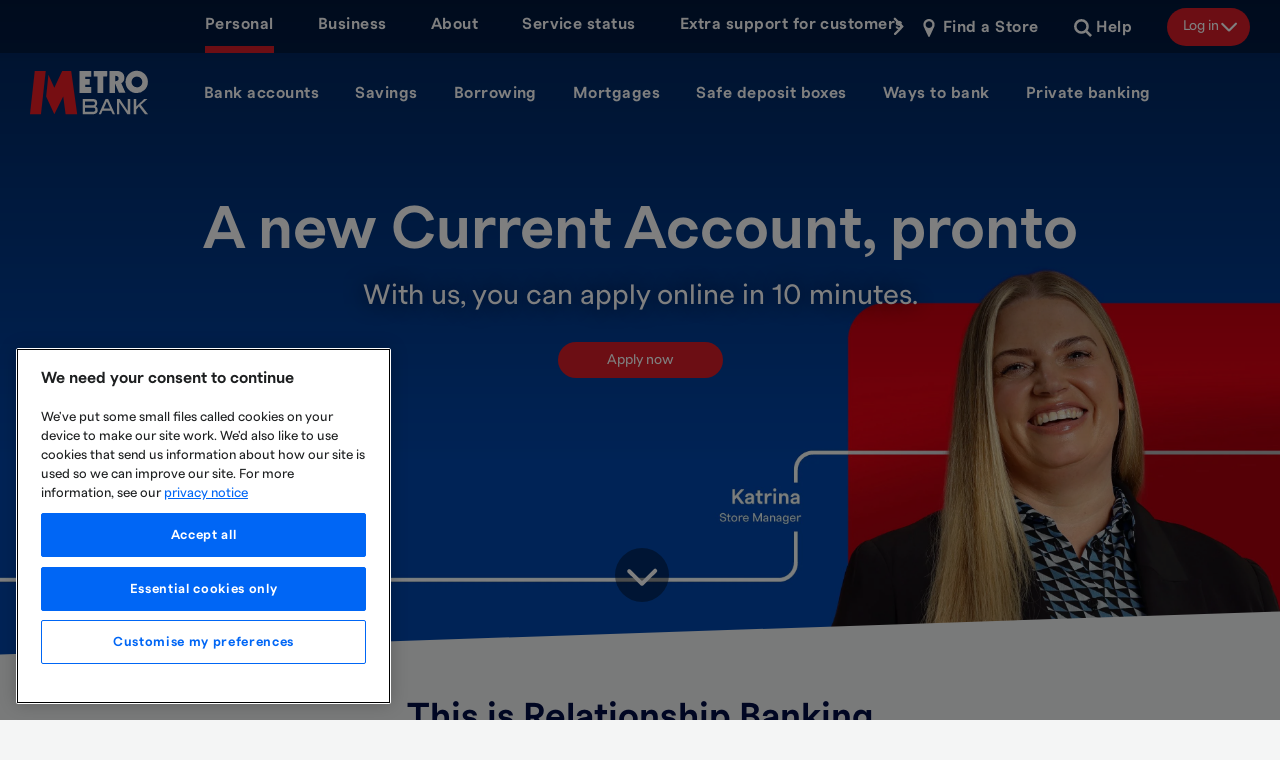

--- FILE ---
content_type: text/html; charset=utf-8
request_url: https://www.metrobankonline.co.uk/
body_size: 18176
content:

<!DOCTYPE html>
<!--[if lt IE 8]>   <html lang="en" class="nojs lt-ie10 lt-ie9 lt-ie8"> <![endif]-->
<!--[if IE 8]>      <html lang="en" class="nojs lt-ie10 lt-ie9 ie8"> <![endif]-->
<!--[if IE 9]>      <html lang="en" class="nojs lt-ie10 ie9-or-better ie9"> <![endif]-->
<!--[if ! IE]><!-->
<html lang="en" class="nojs ie9-or-better ie10-or-better">
<!--<![endif]-->
<head>
    <meta charset="utf-8" />
    <!--
    <meta http-equiv="X-UA-Compatible" content="IE=10"/>
    -->
    <meta name="HandheldFriendly" content="True">
    <meta name="MobileOptimized" content="320">
    <meta name="viewport" content="width=device-width, initial-scale=1.0" />
    <meta name="keywords" content="Metro Bank Personal,Metro Bank Personal Products,Personal Products,Metro Bank Bank Account,Metro Bank Personal Banking,Personal banking,metro bank,metro bank home,current accounts,opening an account,business banking,online current account,online banking,online bank,small business bank" />
    <meta name="description" content="Welcome to Metro Bank - the bank that puts people first. Explore bank accounts, savings accounts, safe deposit boxes, loans, credit cards, mortgages, and more. " />
    <meta name="robots" content="index,follow" />

    <!-- favicon -->
    <link rel="apple-touch-icon" sizes="57x57" href="/static/images/apple-icon-57x57.png">
    <link rel="apple-touch-icon" sizes="60x60" href="/static/images/apple-icon-60x60.png">
    <link rel="apple-touch-icon" sizes="72x72" href="/static/images/apple-icon-72x72.png">
    <link rel="apple-touch-icon" sizes="76x76" href="/static/images/apple-icon-76x76.png">
    <link rel="apple-touch-icon" sizes="114x114" href="/static/images/apple-icon-114x114.png">
    <link rel="apple-touch-icon" sizes="120x120" href="/static/images/apple-icon-120x120.png">
    <link rel="apple-touch-icon" sizes="144x144" href="/static/images/apple-icon-144x144.png">
    <link rel="apple-touch-icon" sizes="152x152" href="/static/images/apple-icon-152x152.png">
    <link rel="apple-touch-icon" sizes="180x180" href="/static/images/apple-icon-180x180.png">
    <link rel="icon" type="image/png" sizes="192x192" href="/static/images/android-icon-192x192.png">
    <link rel="icon" type="image/png" sizes="32x32" href="/static/images/favicon-32x32.png">
    <link rel="icon" type="image/png" sizes="96x96" href="/static/images/favicon-96x96.png">
    <link rel="icon" type="image/png" sizes="16x16" href="/static/images/favicon-16x16.png">
    <link rel="manifest" href="/static/manifest.json">
    <meta name="msapplication-TileColor" content="#ffffff">
    <meta name="msapplication-TileImage" content="/static/images/ms-icon-144x144.png">
    <meta name="theme-color" content="#ffffff">

    <title>Metro Bank | This is Relationship Banking</title>
    <link href="https://www.metrobankonline.co.uk/" rel="canonical" />
    
     
    <script data-ot-ignore>document.documentElement.className = document.documentElement.className.replace(/\bnojs\b/, 'js');</script>

    <link rel="preload" href="/static/assets/fonts/FTPolar-Semibold.woff2" as="font" type="font/woff2" crossorigin integrity="sha256-AvwZTk6opLr33x1DMxynFNNv58/4CVDjUAdwdRkcV6M=">
    <link rel="preload" href="/static/assets/fonts/FTPolar-Regular.woff2" as="font" type="font/woff2" crossorigin integrity="sha256-wszNxPq+sViZ8e1+zMs43zEc6N9319H6jqdlAxYw/Cs=">
    <link rel="preload" href="/static/assets/fonts/FTPolar-Bold.woff2" as="font" type="font/woff2" crossorigin integrity="sha256-p8Kw+veunMt/hxdI4BndQZMDlGXjqc6/xTJNJYsMLGc=">
    <link rel="preload" href="/Static/css/styles.css?v=3.4.0.24240" as="style" integrity="sha256-Rs2oY8WBjb7D+lJViP+ZMBI6LSVUDYuMzn/GfRkylDE=">
    <link rel="preload" href="/Static/css/fonts.css?v=3.4.0.24240" as="style" integrity="sha256-1bhcBKTWcsOwpU9E4qMllCrs6SUzyN5+KXQ5e7ceiR8=">

    <link rel="stylesheet" href="/Static/css/fonts.css?v=3.4.0.24240" integrity="sha256-1bhcBKTWcsOwpU9E4qMllCrs6SUzyN5+KXQ5e7ceiR8=">
    <link href="/Static/css/styles.css?v=3.4.0.24240" rel="stylesheet" integrity="sha256-Rs2oY8WBjb7D+lJViP+ZMBI6LSVUDYuMzn/GfRkylDE="/>
    <noscript>
        <link rel="stylesheet" href="/Static/css/maps.css?v=3.4.0.24240" integrity="sha256-938W2M/Whhw2av0xKtNWzwT4wca6KR7bs+eaV0aZRBw=">
        <link rel="stylesheet" href="/Static/css/phoneChecker.css?v=3.4.0.24240" integrity="sha256-938W2M/Whhw2av0xKtNWzwT4wca6KR7bs+eaV0aZRBw=">
        <link rel="stylesheet" href="/Static/css/tableSort.css?v=3.4.0.24240" integrity="sha256-if0E4H2pGzLVjWQWp/YiGU2NDmFgtKPx/MDVBTcHM1Y=">
        <link rel="stylesheet" href="/Static/css/fonts.css?v=3.4.0.24240" integrity="sha256-1bhcBKTWcsOwpU9E4qMllCrs6SUzyN5+KXQ5e7ceiR8=">
    </noscript>

    <script type="application/ld+json">
{
  "@context": "http://schema.org",
  "@type": "WebSite",
  "url": "https://www.metrobankonline.co.uk/",
  "potentialAction": {
    "@type": "SearchAction",
    "target": "https://www.metrobankonline.co.uk/search?q={search_term_string}",
    "query-input": "required name=search_term_string"
  }
}
</script>
<meta name="google-site-verification" content="teo_b3ZqjxZifZZXTp1ZWMnr6PzfIfBv9RSmKCrWjq0" />
<meta name="facebook-domain-verification" content="dlev4676g6qrucz5ikz2sbnh829i7s" />
<style>
  .hero_full-content-inner .hero-cta_blue .hero-cta-link{
    background-color: #d91c28;
  }
  .hero-cta_blue .hero-cta-link:hover {
    background-color: #c21924;
  }
</style>
<meta name="google-site-verification" content="2lno1RWIalmYFnlOWWHdY4WcNz1mEtI4zzASgZKaOIY" />
<!-- OneTrust Cookies Consent Notice start for metrobankonline.co.uk -->
<script type="text/javascript" src=https://cdn-ukwest.onetrust.com/consent/6220ffb8-fadf-4072-b754-b2dd32cf78ee/OtAutoBlock.js ></script>
<script src=https://cdn-ukwest.onetrust.com/scripttemplates/otSDKStub.js  type="text/javascript" charset="UTF-8" data-domain-script="6220ffb8-fadf-4072-b754-b2dd32cf78ee" ></script>
<script type="text/javascript">
function OptanonWrapper() { }
</script>
<!-- OneTrust Cookies Consent Notice end for metrobankonline.co.uk -->
<script>(function(w,d,s,l,i){w[l]=w[l]||[];w[l].push({'gtm.start':
new Date().getTime(),event:'gtm.js'});var f=d.getElementsByTagName(s)[0],
j=d.createElement(s),dl=l!='dataLayer'?'&l='+l:'';j.async=true;j.src=
'//www.googletagmanager.com/gtm.js?id='+i+dl;f.parentNode.insertBefore(j,f);
})(window,document,'script','dataLayer','GTM-TCJHM8');</script>
<style>
@media only screen and (max-width: 48em) {
.map-buttons-overlay a.find-store {
margin-top: -12px;
}
.map-wrapper .map-inset .info {
top: 95px;
}
}
</style>      

<style>
.hero-headline {
    font-size: calc(1rem + 5vw) !important;
}   
@media (min-width: 886px){
    .hero-headline {
        font-size: 3.75rem !important;
    }
}
</style>
<style>
fieldset.phoneChecker-body.js-hide{
  display: block;
      max-width: 25rem;
      margin:auto;
      text-align:center;
}
.is-invalid > #phoneCheckerResp.js-hide{
  display:block;
      max-width: 25rem;
      margin:auto;
      text-align:center;
}
.is-valid > #phoneCheckerResp.js-hide{
  display:block;
      max-width: 25rem;
      margin:auto;
      text-align:center;
}
</style>
<style>
.searchOverlay a { pointer-events: all; }
</style>
<meta name="apple-itunes-app" content="app-id=1175525592">




    <!-- DEBUG META DATA-->
    <meta name="IPADDRESS" content="141.101.98.115"/>
    <meta name = "NEARESTSTORE" content = "UNKNOWN" />


    <meta name="twitter:card" content="summary" >
<meta name="twitter:title" content="Personal" >
<meta name="twitter:description" content="Welcome to Metro Bank - the bank that puts people first. Explore bank accounts, savings accounts, safe deposit boxes, loans, credit cards, mortgages, and more. " >
<meta name="twitter:site" content="@Metro_Bank" >

    <meta name="og:type" content="website" >
<meta name="og:title" content="Personal" >
<meta name="og:description" content="Welcome to Metro Bank - the bank that puts people first. Explore bank accounts, savings accounts, safe deposit boxes, loans, credit cards, mortgages, and more. " >
<meta name="og:site_name" content="Metro Bank" >
<meta name="og:url" content="https://www.metrobankonline.co.uk/" >

<script type="text/javascript">var appInsights=window.appInsights||function(config){function t(config){i[config]=function(){var t=arguments;i.queue.push(function(){i[config].apply(i,t)})}}var i={config:config},u=document,e=window,o="script",s="AuthenticatedUserContext",h="start",c="stop",l="Track",a=l+"Event",v=l+"Page",r,f;setTimeout(function(){var t=u.createElement(o);t.src=config.url||"https://js.monitor.azure.com/scripts/a/ai.0.js";u.getElementsByTagName(o)[0].parentNode.appendChild(t)});try{i.cookie=u.cookie}catch(y){}for(i.queue=[],r=["Event","Exception","Metric","PageView","Trace","Dependency"];r.length;)t("track"+r.pop());return t("set"+s),t("clear"+s),t(h+a),t(c+a),t(h+v),t(c+v),t("flush"),config.disableExceptionTracking||(r="onerror",t("_"+r),f=e[r],e[r]=function(config,t,u,e,o){var s=f&&f(config,t,u,e,o);return s!==!0&&i["_"+r](config,t,u,e,o),s}),i}({instrumentationKey:"9de60f3c-ea91-4068-aa0c-70e4aa243f78",sdkExtension:"a"});window.appInsights=appInsights;appInsights.queue&&appInsights.queue.length===0&&appInsights.trackPageView();</script></head>

<body data-mapkey="AIzaSyAdchFRz9gQA5OXTTTjbSwDcRy2ATxIjSI" class="">
    <!-- accessibility skip link -->
    <a href="#skipToContent" class="u-offscreen">Skip to main content</a>
    
    
    <div class="container">
<header class="header header_hero">
    <div class="row">
        <div class="topNavWrapper">
            <nav class="topNav">
                <ul>
                        <li>
                            <a target="" href="/" class="subMenu current">Personal</a>
                        </li>
                        <li>
                            <a target="" href="/business/" class="subMenu ">Business</a>
                        </li>
                        <li>
                            <a target="" href="/about-us/" class="subMenu ">About</a>
                        </li>
                        <li>
                            <a target="" href="/service-status/" class="subMenu ">Service status</a>
                        </li>
                        <li>
                            <a target="_top" href="/extra-support-for-our-customers/" class="subMenu ">Extra support for customers</a>
                        </li>
                </ul>
            </nav>
            <span class="icon">
                <svg>
                    <use xlink:href="#svg-arrow-down"></use>
                </svg>
            </span>
        </div>



            <button class="menuButton headerButton" disabled>
                <svg>
                    <title>Open navigation</title>
                    <use xlink:href="#svg-icon-list"></use>
                </svg>
            </button>
            <button class="icon headerButton">
                <svg>
                    <title>Close navigation</title>
                    <use xlink:href="#svg-icon-cross"></use>
                </svg>
            </button>

        <div class="logo">
            <a href="/">
                <svg>
                    <title>Metro Bank</title>
                    <use xlink:href="#svg-logo"></use>
                </svg>
            </a>
        </div>

            <nav class="bottomNav">
                <ul>
                        <li>
                                <a href="/bank-accounts/" class="subMenu " target="">Bank accounts</a>
                                <button class="icon">
                                    <svg>
                                        <title>Expand</title>
                                        <use xlink:href="#svg-arrow-down"></use>
                                    </svg>
                                </button>
                                <ul>
                                    <li class="colourBar red">
                                        <svg>
                                            <use xlink:href="#svg-colourBar"></use>
                                        </svg>
                                    </li>
                                        <li>
                                                <span class="subMenu ">Products</span>
                                            <button class="icon">
                                                <svg>
                                                    <title>Expand</title>
                                                    <use xlink:href="#svg-arrow-down"></use>
                                                </svg>
                                            </button>
                                            <ul>
                                                        <li>
                                                            <a href="/bank-accounts/products/current-account/">Current Account</a>
                                                        </li>
                                                        <li>
                                                            <a href="/bank-accounts/products/cash-account/">Cash Account</a>
                                                        </li>
                                                        <li>
                                                            <a href="/bank-accounts/products/overdraft-calculator/">Overdraft Calculator</a>
                                                        </li>
                                                        <li>
                                                            <a href="/bank-accounts/products/overdraft-eligibility/">Overdraft eligibility</a>
                                                        </li>
                                                        <li>
                                                            <a href="/bank-accounts/products/foreign-currency-account/">Foreign Currency Account</a>
                                                        </li>
                                                        <li>
                                                            <a href="/business/sector-services/products/trustee-banking/">Trustee Banking</a>
                                                        </li>
                                            </ul>

                                        </li>
                                        <li>
                                                <span class="subMenu ">I want some information about</span>
                                            <button class="icon">
                                                <svg>
                                                    <title>Expand</title>
                                                    <use xlink:href="#svg-arrow-down"></use>
                                                </svg>
                                            </button>
                                            <ul>
                                                        <li>
                                                            <a href="/bank-accounts/i-want-some-information-about/what-i-need-to-open-a-personal-account/">What you need to open a personal account</a>
                                                        </li>
                                                        <li>
                                                            <a href="/bank-accounts/i-want-some-information-about/information-about-our-personal-current-account-services/">Information about our personal current account services</a>
                                                        </li>
                                                        <li>
                                                            <a href="/bank-accounts/i-want-some-information-about/authenticating-online-payments/">Confirm Online Payments</a>
                                                        </li>
                                                        <li>
                                                            <a href="/bank-accounts/i-want-some-information-about/personal-service-quality/">Independent service quality survey results: personal current accounts</a>
                                                        </li>
                                                        <li>
                                                            <a href="/bank-accounts/i-want-some-information-about/travel-money/">Travel money</a>
                                                        </li>
                                                        <li>
                                                            <a href="/bank-accounts/i-want-some-information-about/using-my-card-abroad/">Using my card abroad</a>
                                                        </li>
                                                        <li>
                                                            <a href="/cost-of-living/">Managing the cost of living</a>
                                                        </li>
                                                        <li>
                                                            <a href="/extra-support-for-our-customers/">Extra support for our customers</a>
                                                        </li>
                                                        <li>
                                                            <a href="/bank-accounts/i-want-some-information-about/military-banking/">Military banking</a>
                                                        </li>
                                                        <li>
                                                            <a href="/bank-accounts/i-want-some-information-about/certificates-of-interest/">Certificate of Interest</a>
                                                        </li>
                                                        <li>
                                                            <a href="/bank-accounts/i-want-some-information-about/mastercard-discounts/">Mastercard discounts</a>
                                                        </li>
                                            </ul>

                                        </li>

                                </ul>
                        </li>
                        <li>
                                <a href="/savings/" class="subMenu " target="">Savings</a>
                                <button class="icon">
                                    <svg>
                                        <title>Expand</title>
                                        <use xlink:href="#svg-arrow-down"></use>
                                    </svg>
                                </button>
                                <ul>
                                    <li class="colourBar red">
                                        <svg>
                                            <use xlink:href="#svg-colourBar"></use>
                                        </svg>
                                    </li>
                                        <li>
                                                <span class="subMenu ">Products</span>
                                            <button class="icon">
                                                <svg>
                                                    <title>Expand</title>
                                                    <use xlink:href="#svg-arrow-down"></use>
                                                </svg>
                                            </button>
                                            <ul>
                                                        <li>
                                                            <a href="/savings/products/instant-access-savings/">Instant Access Savings</a>
                                                        </li>
                                                        <li>
                                                            <a href="/savings/products/fixed-term-savings/">Fixed Term Savings</a>
                                                        </li>
                                                        <li>
                                                            <a href="/savings/products/instant-access-cash-isa/">Instant Access Cash ISA</a>
                                                        </li>
                                                        <li>
                                                            <a href="/savings/products/fixed-rate-cash-isa/">Fixed Rate Cash ISA</a>
                                                        </li>
                                                        <li>
                                                            <a href="/savings/products/savings-calculator/">Savings calculator</a>
                                                        </li>
                                                        <li>
                                                            <a href="/savings/products/young-savers/">Young Savers</a>
                                                        </li>
                                            </ul>

                                        </li>
                                        <li>
                                                <span class="subMenu ">I want some information about...</span>
                                            <button class="icon">
                                                <svg>
                                                    <title>Expand</title>
                                                    <use xlink:href="#svg-arrow-down"></use>
                                                </svg>
                                            </button>
                                            <ul>
                                                        <li>
                                                            <a href="/savings/needs-based/my-savings-options/">My savings options</a>
                                                        </li>
                                                        <li>
                                                            <a href="/savings/needs-based/reaching-my-saving-goals/">Reaching my saving goals</a>
                                                        </li>
                                                        <li>
                                                            <a href="/savings/needs-based/what-I-need-to-open-a-personal-account/">What I need to open a personal account</a>
                                                        </li>
                                                        <li>
                                                            <a href="/savings/needs-based/rates-for-closed-products/">Rates for closed savings products</a>
                                                        </li>
                                                        <li>
                                                            <a href="/savings/needs-based/what-is-an-isa/">What is an ISA?</a>
                                                        </li>
                                            </ul>

                                        </li>

                                </ul>
                        </li>
                        <li>
                                <a href="/borrowing/" class="subMenu " target="">Borrowing</a>
                                <button class="icon">
                                    <svg>
                                        <title>Expand</title>
                                        <use xlink:href="#svg-arrow-down"></use>
                                    </svg>
                                </button>
                                <ul>
                                    <li class="colourBar red">
                                        <svg>
                                            <use xlink:href="#svg-colourBar"></use>
                                        </svg>
                                    </li>
                                        <li>
                                                <span class="subMenu ">Products</span>
                                            <button class="icon">
                                                <svg>
                                                    <title>Expand</title>
                                                    <use xlink:href="#svg-arrow-down"></use>
                                                </svg>
                                            </button>
                                            <ul>
                                                        <li>
                                                            <a href="/borrowing/products/credit-card/">Credit Card</a>
                                                        </li>
                                                        <li>
                                                            <a href="/bank-accounts/products/overdraft-calculator/">Overdraft Calculator</a>
                                                        </li>
                                                        <li>
                                                            <a href="/bank-accounts/products/overdraft-eligibility/">Overdraft Eligibility</a>
                                                        </li>
                                            </ul>

                                        </li>
                                        <li>
                                                <span class="subMenu ">I want some information about...</span>
                                            <button class="icon">
                                                <svg>
                                                    <title>Expand</title>
                                                    <use xlink:href="#svg-arrow-down"></use>
                                                </svg>
                                            </button>
                                            <ul>
                                                        <li>
                                                            <a href="/borrowing/i-want-information-about/types-of-borrowing/">Types of borrowing</a>
                                                        </li>
                                                        <li>
                                                            <a href="/borrowing/i-want-information-about/help-with-my-debt/">Dealing with debt</a>
                                                        </li>
                                                        <li>
                                                            <a href="/borrowing/i-want-information-about/what-I-need-to-open-a-personal-account/">What I need to open a personal account</a>
                                                        </li>
                                                        <li>
                                                            <a href="/borrowing/i-want-information-about/what-is-a-credit-score/">What is a credit score and why is it important?</a>
                                                        </li>
                                            </ul>

                                        </li>

                                </ul>
                        </li>
                        <li>
                                <a href="/mortgages/" class="subMenu " target="">Mortgages</a>
                                <button class="icon">
                                    <svg>
                                        <title>Expand</title>
                                        <use xlink:href="#svg-arrow-down"></use>
                                    </svg>
                                </button>
                                <ul>
                                    <li class="colourBar red">
                                        <svg>
                                            <use xlink:href="#svg-colourBar"></use>
                                        </svg>
                                    </li>
                                        <li>
                                                <span class="subMenu ">Products</span>
                                            <button class="icon">
                                                <svg>
                                                    <title>Expand</title>
                                                    <use xlink:href="#svg-arrow-down"></use>
                                                </svg>
                                            </button>
                                            <ul>
                                                        <li>
                                                            <a href="/mortgages/products/residential-mortgages/">Residential Mortgages</a>
                                                        </li>
                                                        <li>
                                                            <a href="/mortgages/products/buy-to-let-mortgages/">Buy-To-Let Mortgages</a>
                                                        </li>
                                                        <li>
                                                            <a href="/mortgages/products/existing-mortgage-customers/">Existing Mortgage Customers</a>
                                                        </li>
                                                        <li>
                                                            <a href="/mortgages/products/our-mortgage-rates/">Mortgage Rates</a>
                                                        </li>
                                            </ul>

                                        </li>
                                        <li>
                                                <span class="subMenu ">I want some information about...</span>
                                            <button class="icon">
                                                <svg>
                                                    <title>Expand</title>
                                                    <use xlink:href="#svg-arrow-down"></use>
                                                </svg>
                                            </button>
                                            <ul>
                                                        <li>
                                                            <a href="/mortgages/i-want-some-information-about/how-the-residential-mortgage-process-works/">How to apply for a residential mortgage</a>
                                                        </li>
                                                        <li>
                                                            <a href="/mortgages/i-want-some-information-about/how-the-buy-to-let-mortgage-process-works/">How the buy-to-let mortgage process works</a>
                                                        </li>
                                                        <li>
                                                            <a href="/mortgages/i-want-some-information-about/metro-bank-standard-variable-rate-and-the-bank-of-england-base-rate/">Our Standard Variable Rate</a>
                                                        </li>
                                                        <li>
                                                            <a href="/mortgages/i-want-some-information-about/mortgage-payment-support/">Mortgage payment support</a>
                                                        </li>
                                                        <li>
                                                            <a href="/mortgages/i-want-some-information-about/the-transfer-of-metro-bank-mortgages-to-natwest/">Mortgage transfer to Natwest</a>
                                                        </li>
                                                        <li>
                                                            <a href="/mortgages/i-want-some-information-about/homes-for-ukraine/">Homes for Ukraine</a>
                                                        </li>
                                                        <li>
                                                            <a href="/mortgages/i-want-some-information-about/valuations/">Mortgage valuations</a>
                                                        </li>
                                                        <li>
                                                            <a href="/mortgages/i-want-some-information-about/fee-assist/">Fee assist mortgages</a>
                                                        </li>
                                            </ul>

                                        </li>

                                </ul>
                        </li>
                        <li>
                                <a href="/safe-deposit-boxes/" class="" target="">Safe deposit boxes</a>
                        </li>
                        <li>
                                <a href="/ways-to-bank/" class="subMenu " target="">Ways to bank</a>
                                <button class="icon">
                                    <svg>
                                        <title>Expand</title>
                                        <use xlink:href="#svg-arrow-down"></use>
                                    </svg>
                                </button>
                                <ul>
                                    <li class="colourBar red">
                                        <svg>
                                            <use xlink:href="#svg-colourBar"></use>
                                        </svg>
                                    </li>
                                        <li>
                                                <span class="subMenu ">How you can bank with us</span>
                                            <button class="icon">
                                                <svg>
                                                    <title>Expand</title>
                                                    <use xlink:href="#svg-arrow-down"></use>
                                                </svg>
                                            </button>
                                            <ul>
                                                        <li>
                                                            <a href="/ways-to-bank/products/personal-online-banking/">Personal Online Banking</a>
                                                        </li>
                                                        <li>
                                                            <a href="/ways-to-bank/products/mobile-banking/">Mobile App</a>
                                                        </li>
                                                        <li>
                                                            <a href="/ways-to-bank/products/apple-pay/">Apple Pay</a>
                                                        </li>
                                                        <li>
                                                            <a href="/ways-to-bank/products/google-pay/">Google Pay</a>
                                                        </li>
                                                        <li>
                                                            <a href="/ways-to-bank/products/international-payments-on-mobile/">International Payments On Mobile</a>
                                                        </li>
                                                        <li>
                                                            <a href="/ways-to-bank/internet-banking-registration/">Internet Banking Registration</a>
                                                        </li>
                                            </ul>

                                        </li>
                                        <li>
                                                <span class="subMenu ">I want some information about...</span>
                                            <button class="icon">
                                                <svg>
                                                    <title>Expand</title>
                                                    <use xlink:href="#svg-arrow-down"></use>
                                                </svg>
                                            </button>
                                            <ul>
                                                        <li>
                                                            <a href="/ways-to-bank/i-want-some-information-about/managing-your-internet-banking-and-security-details/">Managing your internet banking and security details</a>
                                                        </li>
                                                        <li>
                                                            <a href="/ways-to-bank/i-want-some-information-about/fraud-and-security/">Fraud and security</a>
                                                        </li>
                                                        <li>
                                                            <a href="/ways-to-bank/i-want-some-information-about/bereavement/">Bereavement services</a>
                                                        </li>
                                                        <li>
                                                            <a href="/ways-to-bank/i-want-some-information-about/brexit/">Banking after Brexit</a>
                                                        </li>
                                                        <li>
                                                            <a href="/ways-to-bank/i-want-some-information-about/insights/">Insights</a>
                                                        </li>
                                                        <li>
                                                            <a href="/extra-support-for-our-customers/">Extra support for our customers</a>
                                                        </li>
                                                        <li>
                                                            <a href="/ways-to-bank/i-want-some-information-about/confirmation-of-payee/">Confirmation of Payee</a>
                                                        </li>
                                            </ul>

                                        </li>

                                </ul>
                        </li>
                        <li>
                                <a href="/private-banking/" class="" target="">Private banking</a>
                        </li>
                </ul>
            </nav>

                <div class="link spacer">
            <a href="/store-locator/">
                <span class="icon">
                    <svg>
                        <use xlink:href="#svg-placeholder-tool"></use>
                    </svg>
                </span>
                <span class="text">Find a Store</span>
            </a>
        </div>
        <div class="link">
            <a href="/help-and-support/">
                <span class="icon">
                    <svg>
                        <use xlink:href="#svg-icon-search"></use>
                    </svg>
                </span>
                <span class="text">Help</span>
            </a>
        </div>

    <div class="login">
        <button aria-haspopup="true">
            <span class="text">Log in</span>
            <span class="icon">
                <svg>
                    <use xlink:href="#svg-arrow-down"></use>
                </svg>
            </span>
        </button>


        <ul class="headerDropDown">
                <li>
                    <a href="https://personal.metrobankonline.co.uk/login/" target="_blank">Personal banking</a>
                </li>
                <li>
                    <a href="/welcome-to-internet-banking/" target="_top">Business and commercial banking</a>
                </li>
                <li>
                    <a href="https://personal.metrobankonline.co.uk/selfservice/enrol-view-name" target="_top">Register for online banking</a>
                </li>
        </ul>
    </div>


<div class="search">
    <button class="icon" aria-haspopup="true">
        <svg>
            <title>Show search</title>
            <use xlink:href="#svg-icon-search"></use>
        </svg>
    </button>
</div>
    </div>
</header>

        
<div class="l-container l-container_size_100">
    <div><div class='l-row l-row_size_100'><div class="l-cell l-cell_size_100 ">


<div id="heroImage-2343db37-4b5a-4174-a3c4-9cfc464540d6" class="hero hero_full">
    <div class="hero_full-content hero-content l-container-wrap">
        <div class="hero_full-content-inner hero-content-inner">
            <h1 class="hero-headline">A new Current Account, pronto</h1>

                <div class="hero-text">
                    <div class="wysiwyg">
                        With us, you can apply online in 10 minutes.
                    </div>
                </div>

            
    <div  class="hero-cta hero-cta_blue">
        <a class="hero-cta-link"  href="/bank-accounts/products/current-account/">Apply now</a>
    </div>


            <a href="#heroEnd" class="icon icon-arrow">
                <svg>
                    <title>Scroll down</title>
                    <use xlink:href="#svg-arrow-down"></use>
                </svg>
            </a>
        </div>
    </div>
    <div class="hero-bottom">
        <svg>
            <use xlink:href="#svg-diagonalPlain"></use>
        </svg>
    </div>
</div>
<style>
    #heroImage-2343db37-4b5a-4174-a3c4-9cfc464540d6 {
        background-image: url("/contentassets/ff293d4616ff4ed084f0f6c1c77f5a13/homepage-katrina-mobile-1080x1920-01-1.png?loading=eager");
    }
    @media (min-width:768px) {
    #heroImage-2343db37-4b5a-4174-a3c4-9cfc464540d6 {
        background-image: url("/contentassets/ff293d4616ff4ed084f0f6c1c77f5a13/homepage-katrina-desktop-3750x2500-01.png?loading=eager");
    }
    }
    @media (min-width:1024px) {
    #heroImage-2343db37-4b5a-4174-a3c4-9cfc464540d6 {
        background-image: url("/contentassets/ff293d4616ff4ed084f0f6c1c77f5a13/homepage-katrina-desktop-3750x2500-01.png?loading=eager");
    }
    }
</style>
<div id="heroEnd"></div></div></div></div>
    <div id="skipToContent" tabindex="-1"></div>
    <div><div class='l-container-wrap'><div class='l-row l-row_size_100'><div class="l-cell l-cell_size_100 ">
<div class="headerIntroBlock headerIntroBlock-text_black headerIntroBlock_heroStyle" >

        <h2 class="headerIntroBlock-header">
            This is Relationship Banking
        </h2>
            <div class="headerIntroBlock-intro">
            <p>We believe that relationships are important and that everyone deserves a great experience throughout their financial journey. Our service is built upon human connection and real, long-standing relationships &ndash; whether it&rsquo;s face to face, over the phone, online, or on our App.</p>
        </div>
</div></div></div></div><div class='l-container-wrap'><div class='l-row l-row_size_50_50'><div class="l-cell l-cell_size_50 ">
<div class="contentBlock contentBlock_default" >
    <div class="contentBlock_default-content">
        <div class="contentBlock_default-imgContainer mask_circle" title="Banking accounts">

            <picture><source sizes="(min-width: 1150px) 185px, (min-width: 768px) 6vw, (min-width: 600px) 110px, 80px" srcset="/contentassets/d26b5aa8cafc45efab4e1fec2797eb0a/bank-account-icon-1.png?width=80&amp;format=webp&amp;quality=85 80w, /contentassets/d26b5aa8cafc45efab4e1fec2797eb0a/bank-account-icon-1.png?width=110&amp;format=webp&amp;quality=85 110w, /contentassets/d26b5aa8cafc45efab4e1fec2797eb0a/bank-account-icon-1.png?width=120&amp;format=webp&amp;quality=85 120w, /contentassets/d26b5aa8cafc45efab4e1fec2797eb0a/bank-account-icon-1.png?width=185&amp;format=webp&amp;quality=85 185w, /contentassets/d26b5aa8cafc45efab4e1fec2797eb0a/bank-account-icon-1.png?width=370&amp;format=webp&amp;quality=85 370w, /contentassets/d26b5aa8cafc45efab4e1fec2797eb0a/bank-account-icon-1.png?width=555&amp;format=webp&amp;quality=85 555w" type="image/webp" /><img alt="" loading="lazy" sizes="(min-width: 1150px) 185px, (min-width: 768px) 6vw, (min-width: 600px) 110px, 80px" src="/contentassets/d26b5aa8cafc45efab4e1fec2797eb0a/bank-account-icon-1.png?width=185" srcset="/contentassets/d26b5aa8cafc45efab4e1fec2797eb0a/bank-account-icon-1.png?width=80 80w, /contentassets/d26b5aa8cafc45efab4e1fec2797eb0a/bank-account-icon-1.png?width=110 110w, /contentassets/d26b5aa8cafc45efab4e1fec2797eb0a/bank-account-icon-1.png?width=120 120w, /contentassets/d26b5aa8cafc45efab4e1fec2797eb0a/bank-account-icon-1.png?width=185 185w, /contentassets/d26b5aa8cafc45efab4e1fec2797eb0a/bank-account-icon-1.png?width=370 370w, /contentassets/d26b5aa8cafc45efab4e1fec2797eb0a/bank-account-icon-1.png?width=555 555w" /></picture>
        </div>

        <h2 class="contentBlock_default-header">Banking accounts</h2>
        <div class="contentBlock_default-text">
            <div class="wysiwyg">
                <p>From current accounts to savings and mortgages, our personal banking range is designed to cover everything you need.</p>
            </div>
        </div>
    </div>
    
    <div  class="contentBlock-cta contentBlock_default-cta">
        <a class="contentBlock-cta-link contentBlock_default-cta-link"  href="/bank-accounts/">Get started</a>
    </div>

</div></div><div class="l-cell l-cell_size_50 ">
<div class="contentBlock contentBlock_default" >
    <div class="contentBlock_default-content">
        <div class="contentBlock_default-imgContainer mask_circle" title="Business bank accounts">

            <picture><source sizes="(min-width: 1150px) 185px, (min-width: 768px) 6vw, (min-width: 600px) 110px, 80px" srcset="/contentassets/4e5fc3bf968444a985cb55e5e9fd7ed0/business-bank-account-icon.png?width=80&amp;format=webp&amp;quality=85 80w, /contentassets/4e5fc3bf968444a985cb55e5e9fd7ed0/business-bank-account-icon.png?width=110&amp;format=webp&amp;quality=85 110w, /contentassets/4e5fc3bf968444a985cb55e5e9fd7ed0/business-bank-account-icon.png?width=120&amp;format=webp&amp;quality=85 120w, /contentassets/4e5fc3bf968444a985cb55e5e9fd7ed0/business-bank-account-icon.png?width=185&amp;format=webp&amp;quality=85 185w, /contentassets/4e5fc3bf968444a985cb55e5e9fd7ed0/business-bank-account-icon.png?width=370&amp;format=webp&amp;quality=85 370w, /contentassets/4e5fc3bf968444a985cb55e5e9fd7ed0/business-bank-account-icon.png?width=555&amp;format=webp&amp;quality=85 555w" type="image/webp" /><img alt="" loading="lazy" sizes="(min-width: 1150px) 185px, (min-width: 768px) 6vw, (min-width: 600px) 110px, 80px" src="/contentassets/4e5fc3bf968444a985cb55e5e9fd7ed0/business-bank-account-icon.png?width=185" srcset="/contentassets/4e5fc3bf968444a985cb55e5e9fd7ed0/business-bank-account-icon.png?width=80 80w, /contentassets/4e5fc3bf968444a985cb55e5e9fd7ed0/business-bank-account-icon.png?width=110 110w, /contentassets/4e5fc3bf968444a985cb55e5e9fd7ed0/business-bank-account-icon.png?width=120 120w, /contentassets/4e5fc3bf968444a985cb55e5e9fd7ed0/business-bank-account-icon.png?width=185 185w, /contentassets/4e5fc3bf968444a985cb55e5e9fd7ed0/business-bank-account-icon.png?width=370 370w, /contentassets/4e5fc3bf968444a985cb55e5e9fd7ed0/business-bank-account-icon.png?width=555 555w" /></picture>
        </div>

        <h2 class="contentBlock_default-header">Business bank accounts</h2>
        <div class="contentBlock_default-text">
            <div class="wysiwyg">
                <p>From straightforward bank accounts to asset finance, we&rsquo;ve got the know-how to help you with your needs.</p>
            </div>
        </div>
    </div>
    
    <div  class="contentBlock-cta contentBlock_default-cta">
        <a class="contentBlock-cta-link contentBlock_default-cta-link"  href="/business/current-accounts/">Take a look</a>
    </div>

</div></div></div></div><div class='l-container-wrap'><div class='l-row l-row_size_100'><div class="l-cell l-cell_size_100 ">
<div class="contentBlock contentBlock_default" >
    <div class="contentBlock_default-content">
        <div class="contentBlock_default-imgContainer mask_circle" title="Protecting your money">

            <picture><source sizes="(min-width: 1150px) 185px, (min-width: 768px) 6vw, (min-width: 600px) 110px, 80px" srcset="/contentassets/9d2ceae5d8b84617aa2f80482d084b6b/fscs-logo-purple-icon-content-block.png?width=80&amp;format=webp&amp;quality=85 80w, /contentassets/9d2ceae5d8b84617aa2f80482d084b6b/fscs-logo-purple-icon-content-block.png?width=110&amp;format=webp&amp;quality=85 110w, /contentassets/9d2ceae5d8b84617aa2f80482d084b6b/fscs-logo-purple-icon-content-block.png?width=120&amp;format=webp&amp;quality=85 120w, /contentassets/9d2ceae5d8b84617aa2f80482d084b6b/fscs-logo-purple-icon-content-block.png?width=185&amp;format=webp&amp;quality=85 185w, /contentassets/9d2ceae5d8b84617aa2f80482d084b6b/fscs-logo-purple-icon-content-block.png?width=370&amp;format=webp&amp;quality=85 370w, /contentassets/9d2ceae5d8b84617aa2f80482d084b6b/fscs-logo-purple-icon-content-block.png?width=555&amp;format=webp&amp;quality=85 555w" type="image/webp" /><img alt="" loading="lazy" sizes="(min-width: 1150px) 185px, (min-width: 768px) 6vw, (min-width: 600px) 110px, 80px" src="/contentassets/9d2ceae5d8b84617aa2f80482d084b6b/fscs-logo-purple-icon-content-block.png?width=185" srcset="/contentassets/9d2ceae5d8b84617aa2f80482d084b6b/fscs-logo-purple-icon-content-block.png?width=80 80w, /contentassets/9d2ceae5d8b84617aa2f80482d084b6b/fscs-logo-purple-icon-content-block.png?width=110 110w, /contentassets/9d2ceae5d8b84617aa2f80482d084b6b/fscs-logo-purple-icon-content-block.png?width=120 120w, /contentassets/9d2ceae5d8b84617aa2f80482d084b6b/fscs-logo-purple-icon-content-block.png?width=185 185w, /contentassets/9d2ceae5d8b84617aa2f80482d084b6b/fscs-logo-purple-icon-content-block.png?width=370 370w, /contentassets/9d2ceae5d8b84617aa2f80482d084b6b/fscs-logo-purple-icon-content-block.png?width=555 555w" /></picture>
        </div>

        <h2 class="contentBlock_default-header">Protecting your money</h2>
        <div class="contentBlock_default-text">
            <div class="wysiwyg">
                <p>Your eligible deposits with Metro Bank are protected by the FSCS.</p>
            </div>
        </div>
    </div>
    
    <div  class="contentBlock-cta contentBlock_default-cta">
        <a class="contentBlock-cta-link contentBlock_default-cta-link" target='_blank' title='How the FSCS protects you (Opens in new window)' href="https://www.fscs.org.uk/">How the FSCS protects you</a>
    </div>

</div></div></div></div><div class='l-container-wrap'><div class='l-row l-row_size_100'><div class="l-cell l-cell_size_100 ">
<div class="contentBlock contentBlock_default" >
    <div class="contentBlock_default-content">
        <div class="contentBlock_default-imgContainer mask_circle" title="Metro Bank Scam Checker powered by Ask Silver*">

            <picture><source sizes="(min-width: 1150px) 185px, (min-width: 768px) 6vw, (min-width: 600px) 110px, 80px" srcset="/globalassets/communication-icon.png?width=80&amp;format=webp&amp;quality=85 80w, /globalassets/communication-icon.png?width=110&amp;format=webp&amp;quality=85 110w, /globalassets/communication-icon.png?width=120&amp;format=webp&amp;quality=85 120w, /globalassets/communication-icon.png?width=185&amp;format=webp&amp;quality=85 185w, /globalassets/communication-icon.png?width=370&amp;format=webp&amp;quality=85 370w, /globalassets/communication-icon.png?width=555&amp;format=webp&amp;quality=85 555w" type="image/webp" /><img alt="" loading="lazy" sizes="(min-width: 1150px) 185px, (min-width: 768px) 6vw, (min-width: 600px) 110px, 80px" src="/globalassets/communication-icon.png?width=185" srcset="/globalassets/communication-icon.png?width=80 80w, /globalassets/communication-icon.png?width=110 110w, /globalassets/communication-icon.png?width=120 120w, /globalassets/communication-icon.png?width=185 185w, /globalassets/communication-icon.png?width=370 370w, /globalassets/communication-icon.png?width=555 555w" /></picture>
        </div>

        <h2 class="contentBlock_default-header">Metro Bank Scam Checker powered by Ask Silver*</h2>
        <div class="contentBlock_default-text">
            <div class="wysiwyg">
                <p>Metro Bank is the first British bank to partner with AI scam checker Ask Silver. Help protect yourself from fraudsters with our easy-to-use Metro Bank Scam Checker.</p>
<p class="wysiwyg-text-small">*Subject to WhatsApp and scam checker availability. The checker may miss things. You may need to consider acting without delay, such as contacting your bank. Metro Bank won't charge you for your call or data. However, you may be charged by your service provider.</p>
<p>&nbsp;</p>
            </div>
        </div>
    </div>
    
    <div  class="contentBlock-cta contentBlock_default-cta">
        <a class="contentBlock-cta-link contentBlock_default-cta-link"  href="/ways-to-bank/i-want-some-information-about/fraud-and-security/ask-silver/">Discover more</a>
    </div>

</div></div></div></div><div class='l-container-wrap'><div class='l-row l-row_size_100'><div class="l-cell l-cell_size_100 ">
<div class="headerIntroBlock headerIntroBlock-text_black  " >

        <h2 class="headerIntroBlock-header">
            Why Metro Bank?
        </h2>
    </div></div></div></div><div class='l-container-wrap'><div class='l-row l-row_size_33_33_33'><div class="l-cell l-cell_size_33 ">
<div class="contentBlock contentBlock_default" >
    <div class="contentBlock_default-content">
        <div class="contentBlock_default-imgContainer mask_circle" title="Relationship Banking">

            <picture><source sizes="(min-width: 1150px) 185px, (min-width: 768px) 6vw, (min-width: 600px) 110px, 80px" srcset="/contentassets/5d2ac13458bd472e90e140987647ca20/personal-service-icon.png?width=80&amp;format=webp&amp;quality=85 80w, /contentassets/5d2ac13458bd472e90e140987647ca20/personal-service-icon.png?width=110&amp;format=webp&amp;quality=85 110w, /contentassets/5d2ac13458bd472e90e140987647ca20/personal-service-icon.png?width=120&amp;format=webp&amp;quality=85 120w, /contentassets/5d2ac13458bd472e90e140987647ca20/personal-service-icon.png?width=185&amp;format=webp&amp;quality=85 185w, /contentassets/5d2ac13458bd472e90e140987647ca20/personal-service-icon.png?width=370&amp;format=webp&amp;quality=85 370w, /contentassets/5d2ac13458bd472e90e140987647ca20/personal-service-icon.png?width=555&amp;format=webp&amp;quality=85 555w" type="image/webp" /><img alt="" loading="lazy" sizes="(min-width: 1150px) 185px, (min-width: 768px) 6vw, (min-width: 600px) 110px, 80px" src="/contentassets/5d2ac13458bd472e90e140987647ca20/personal-service-icon.png?width=185" srcset="/contentassets/5d2ac13458bd472e90e140987647ca20/personal-service-icon.png?width=80 80w, /contentassets/5d2ac13458bd472e90e140987647ca20/personal-service-icon.png?width=110 110w, /contentassets/5d2ac13458bd472e90e140987647ca20/personal-service-icon.png?width=120 120w, /contentassets/5d2ac13458bd472e90e140987647ca20/personal-service-icon.png?width=185 185w, /contentassets/5d2ac13458bd472e90e140987647ca20/personal-service-icon.png?width=370 370w, /contentassets/5d2ac13458bd472e90e140987647ca20/personal-service-icon.png?width=555 555w" /></picture>
        </div>

        <h2 class="contentBlock_default-header">Relationship Banking</h2>
        <div class="contentBlock_default-text">
            <div class="wysiwyg">
                <p>We&rsquo;re the first new high street bank in over 100 years. Our mark was made in London, but since then we&rsquo;ve set up shop all across the capital and beyond.</p>
            </div>
        </div>
    </div>
    
    <div  class="contentBlock-cta contentBlock_default-cta">
        <a class="contentBlock-cta-link contentBlock_default-cta-link"  href="/store-locator/">Come and see us</a>
    </div>

</div></div><div class="l-cell l-cell_size_33 ">
<div class="contentBlock contentBlock_default" >
    <div class="contentBlock_default-content">
        <div class="contentBlock_default-imgContainer mask_circle" title="Our store opening hours">

            <picture><source sizes="(min-width: 1150px) 185px, (min-width: 768px) 6vw, (min-width: 600px) 110px, 80px" srcset="/contentassets/6e923af603ef40cf83336f892137f71c/opening-hours-icon.png?width=80&amp;format=webp&amp;quality=85 80w, /contentassets/6e923af603ef40cf83336f892137f71c/opening-hours-icon.png?width=110&amp;format=webp&amp;quality=85 110w, /contentassets/6e923af603ef40cf83336f892137f71c/opening-hours-icon.png?width=120&amp;format=webp&amp;quality=85 120w, /contentassets/6e923af603ef40cf83336f892137f71c/opening-hours-icon.png?width=185&amp;format=webp&amp;quality=85 185w, /contentassets/6e923af603ef40cf83336f892137f71c/opening-hours-icon.png?width=370&amp;format=webp&amp;quality=85 370w, /contentassets/6e923af603ef40cf83336f892137f71c/opening-hours-icon.png?width=555&amp;format=webp&amp;quality=85 555w" type="image/webp" /><img alt="" loading="lazy" sizes="(min-width: 1150px) 185px, (min-width: 768px) 6vw, (min-width: 600px) 110px, 80px" src="/contentassets/6e923af603ef40cf83336f892137f71c/opening-hours-icon.png?width=185" srcset="/contentassets/6e923af603ef40cf83336f892137f71c/opening-hours-icon.png?width=80 80w, /contentassets/6e923af603ef40cf83336f892137f71c/opening-hours-icon.png?width=110 110w, /contentassets/6e923af603ef40cf83336f892137f71c/opening-hours-icon.png?width=120 120w, /contentassets/6e923af603ef40cf83336f892137f71c/opening-hours-icon.png?width=185 185w, /contentassets/6e923af603ef40cf83336f892137f71c/opening-hours-icon.png?width=370 370w, /contentassets/6e923af603ef40cf83336f892137f71c/opening-hours-icon.png?width=555 555w" /></picture>
        </div>

        <h2 class="contentBlock_default-header">Our store opening hours</h2>
        <div class="contentBlock_default-text">
            <div class="wysiwyg">
                <p>Come and see us in store. Please check the&nbsp;latest opening hours&nbsp;for each of our stores before you visit us.</p>
            </div>
        </div>
    </div>
    
    <div  class="contentBlock-cta contentBlock_default-cta">
        <a class="contentBlock-cta-link contentBlock_default-cta-link"  href="/store-locator/latest-store-opening-hours/">Find out more</a>
    </div>

</div></div><div class="l-cell l-cell_size_33 ">
<div class="contentBlock contentBlock_default" >
    <div class="contentBlock_default-content">
        <div class="contentBlock_default-imgContainer mask_circle" title="Your pocket-sized bank">

            <picture><source sizes="(min-width: 1150px) 185px, (min-width: 768px) 6vw, (min-width: 600px) 110px, 80px" srcset="/contentassets/e4cbb71d2c8943b380d4c89b25bf3115/app-icon-1.png?width=80&amp;format=webp&amp;quality=85 80w, /contentassets/e4cbb71d2c8943b380d4c89b25bf3115/app-icon-1.png?width=110&amp;format=webp&amp;quality=85 110w, /contentassets/e4cbb71d2c8943b380d4c89b25bf3115/app-icon-1.png?width=120&amp;format=webp&amp;quality=85 120w, /contentassets/e4cbb71d2c8943b380d4c89b25bf3115/app-icon-1.png?width=185&amp;format=webp&amp;quality=85 185w, /contentassets/e4cbb71d2c8943b380d4c89b25bf3115/app-icon-1.png?width=370&amp;format=webp&amp;quality=85 370w, /contentassets/e4cbb71d2c8943b380d4c89b25bf3115/app-icon-1.png?width=555&amp;format=webp&amp;quality=85 555w" type="image/webp" /><img alt="" loading="lazy" sizes="(min-width: 1150px) 185px, (min-width: 768px) 6vw, (min-width: 600px) 110px, 80px" src="/contentassets/e4cbb71d2c8943b380d4c89b25bf3115/app-icon-1.png?width=185" srcset="/contentassets/e4cbb71d2c8943b380d4c89b25bf3115/app-icon-1.png?width=80 80w, /contentassets/e4cbb71d2c8943b380d4c89b25bf3115/app-icon-1.png?width=110 110w, /contentassets/e4cbb71d2c8943b380d4c89b25bf3115/app-icon-1.png?width=120 120w, /contentassets/e4cbb71d2c8943b380d4c89b25bf3115/app-icon-1.png?width=185 185w, /contentassets/e4cbb71d2c8943b380d4c89b25bf3115/app-icon-1.png?width=370 370w, /contentassets/e4cbb71d2c8943b380d4c89b25bf3115/app-icon-1.png?width=555 555w" /></picture>
        </div>

        <h2 class="contentBlock_default-header">Your pocket-sized bank</h2>
        <div class="contentBlock_default-text">
            <div class="wysiwyg">
                <p>Log in to our app with your face or fingerprint, and manage your accounts with a tap. Plus, track your spending with our Insights feature.</p>
            </div>
        </div>
    </div>
    
    <div  class="contentBlock-cta contentBlock_default-cta">
        <a class="contentBlock-cta-link contentBlock_default-cta-link"  href="/ways-to-bank/products/mobile-banking/">Explore our app</a>
    </div>

</div></div></div></div><div class='l-container-wrap'><div class='l-row l-row_size_100'><div class="l-cell l-cell_size_100 ">
<div class="contentBlock contentBlock_default" >
    <div class="contentBlock_default-content">
        <div class="contentBlock_default-imgContainer mask_circle" title="We’re extending our Saturday store opening hours ">

            <picture><source sizes="(min-width: 1150px) 185px, (min-width: 768px) 6vw, (min-width: 600px) 110px, 80px" srcset="/contentassets/7f2844b5fede4fbbb3350136ed7ec09d/store-icon-5.png?width=80&amp;format=webp&amp;quality=85 80w, /contentassets/7f2844b5fede4fbbb3350136ed7ec09d/store-icon-5.png?width=110&amp;format=webp&amp;quality=85 110w, /contentassets/7f2844b5fede4fbbb3350136ed7ec09d/store-icon-5.png?width=120&amp;format=webp&amp;quality=85 120w, /contentassets/7f2844b5fede4fbbb3350136ed7ec09d/store-icon-5.png?width=185&amp;format=webp&amp;quality=85 185w, /contentassets/7f2844b5fede4fbbb3350136ed7ec09d/store-icon-5.png?width=370&amp;format=webp&amp;quality=85 370w, /contentassets/7f2844b5fede4fbbb3350136ed7ec09d/store-icon-5.png?width=555&amp;format=webp&amp;quality=85 555w" type="image/webp" /><img alt="" loading="lazy" sizes="(min-width: 1150px) 185px, (min-width: 768px) 6vw, (min-width: 600px) 110px, 80px" src="/contentassets/7f2844b5fede4fbbb3350136ed7ec09d/store-icon-5.png?width=185" srcset="/contentassets/7f2844b5fede4fbbb3350136ed7ec09d/store-icon-5.png?width=80 80w, /contentassets/7f2844b5fede4fbbb3350136ed7ec09d/store-icon-5.png?width=110 110w, /contentassets/7f2844b5fede4fbbb3350136ed7ec09d/store-icon-5.png?width=120 120w, /contentassets/7f2844b5fede4fbbb3350136ed7ec09d/store-icon-5.png?width=185 185w, /contentassets/7f2844b5fede4fbbb3350136ed7ec09d/store-icon-5.png?width=370 370w, /contentassets/7f2844b5fede4fbbb3350136ed7ec09d/store-icon-5.png?width=555 555w" /></picture>
        </div>

        <h2 class="contentBlock_default-header">We’re extending our Saturday store opening hours </h2>
        <div class="contentBlock_default-text">
            <div class="wysiwyg">
                <p>Stores open on a Saturday are now open from 9.30am to 4pm. To find out if your local store is open on a Saturday, click below:</p>
            </div>
        </div>
    </div>
    
    <div  class="contentBlock-cta contentBlock_default-cta">
        <a class="contentBlock-cta-link contentBlock_default-cta-link"  href="/store-locator/latest-store-opening-hours/">Store hours</a>
    </div>

</div></div></div></div><div class='l-container-wrap'><div class='l-row l-row_size_100'><div class="l-cell l-cell_size_100 ">
<div class="contentBlock contentBlock_default" >
    <div class="contentBlock_default-content">
        <div class="contentBlock_default-imgContainer mask_circle" title="First-ever Champion of Women’s and Girls’ Cricket">

            <picture><source sizes="(min-width: 1150px) 185px, (min-width: 768px) 6vw, (min-width: 600px) 110px, 80px" srcset="/globalassets/ecb-logo-icon-3.png?width=80&amp;format=webp&amp;quality=85 80w, /globalassets/ecb-logo-icon-3.png?width=110&amp;format=webp&amp;quality=85 110w, /globalassets/ecb-logo-icon-3.png?width=120&amp;format=webp&amp;quality=85 120w, /globalassets/ecb-logo-icon-3.png?width=185&amp;format=webp&amp;quality=85 185w, /globalassets/ecb-logo-icon-3.png?width=370&amp;format=webp&amp;quality=85 370w, /globalassets/ecb-logo-icon-3.png?width=555&amp;format=webp&amp;quality=85 555w" type="image/webp" /><img alt="" loading="lazy" sizes="(min-width: 1150px) 185px, (min-width: 768px) 6vw, (min-width: 600px) 110px, 80px" src="/globalassets/ecb-logo-icon-3.png?width=185" srcset="/globalassets/ecb-logo-icon-3.png?width=80 80w, /globalassets/ecb-logo-icon-3.png?width=110 110w, /globalassets/ecb-logo-icon-3.png?width=120 120w, /globalassets/ecb-logo-icon-3.png?width=185 185w, /globalassets/ecb-logo-icon-3.png?width=370 370w, /globalassets/ecb-logo-icon-3.png?width=555 555w" /></picture>
        </div>

        <h2 class="contentBlock_default-header">First-ever Champion of Women’s and Girls’ Cricket</h2>
        <div class="contentBlock_default-text">
            <div class="wysiwyg">
                <p>We&rsquo;ve partnered with the England and Wales Cricket Board (ECB) to set up a new Women&rsquo;s and Girls&rsquo; Fund, to break down barriers and create more opportunities for women and girls in the sport.</p>
            </div>
        </div>
    </div>
    
    <div  class="contentBlock-cta contentBlock_default-cta">
        <a class="contentBlock-cta-link contentBlock_default-cta-link"  href="/about-us/partnerships/">Our cricket partnership</a>
    </div>

</div></div></div></div><div class='l-container-wrap'><div class='l-row l-row_size_100'><div class="l-cell l-cell_size_100 ">
<div class="contentBlock contentBlock_noCta" >
    <h2 class="contentBlock_noCta-header">Give us a call</h2>
    <div class="contentBlock_noCta-text">
        <div class="wysiwyg">
            <p>If you have an enquiry relating to any of our stores, products or services,&nbsp;please get in touch to speak to someone in&nbsp;our UK-based contact centre and we&rsquo;ll be happy to assist you.</p>
<p><a class="btn" href="/help-and-support/get-in-touch/">Get in touch</a></p>
        </div>
    </div>
    <div class="contentBlock_noCta-imgContainer" >
        <div class="contentBlock_noCta-img" style="background-image: url('/contentassets/49b2a9df5a504333aa299f8324bcc71d/phone-icon-5.png?width=230&loading=eager')"></div>
    </div>
</div></div></div></div><div class='l-container-wrap'><div class='l-row l-row_size_100'><div class="l-cell l-cell_size_100 ">
<div class="contentBlock contentBlock_default" >
    <div class="contentBlock_default-content">
        <div class="contentBlock_default-imgContainer mask_circle" title="Current Account Switch Guarantee">

            <picture><source sizes="(min-width: 1150px) 185px, (min-width: 768px) 6vw, (min-width: 600px) 110px, 80px" srcset="/contentassets/5cb87a178c52437eaa244c67a0dd7c75/cass-icon-1.png?width=80&amp;format=webp&amp;quality=85 80w, /contentassets/5cb87a178c52437eaa244c67a0dd7c75/cass-icon-1.png?width=110&amp;format=webp&amp;quality=85 110w, /contentassets/5cb87a178c52437eaa244c67a0dd7c75/cass-icon-1.png?width=120&amp;format=webp&amp;quality=85 120w, /contentassets/5cb87a178c52437eaa244c67a0dd7c75/cass-icon-1.png?width=185&amp;format=webp&amp;quality=85 185w, /contentassets/5cb87a178c52437eaa244c67a0dd7c75/cass-icon-1.png?width=370&amp;format=webp&amp;quality=85 370w, /contentassets/5cb87a178c52437eaa244c67a0dd7c75/cass-icon-1.png?width=555&amp;format=webp&amp;quality=85 555w" type="image/webp" /><img alt="" loading="lazy" sizes="(min-width: 1150px) 185px, (min-width: 768px) 6vw, (min-width: 600px) 110px, 80px" src="/contentassets/5cb87a178c52437eaa244c67a0dd7c75/cass-icon-1.png?width=185" srcset="/contentassets/5cb87a178c52437eaa244c67a0dd7c75/cass-icon-1.png?width=80 80w, /contentassets/5cb87a178c52437eaa244c67a0dd7c75/cass-icon-1.png?width=110 110w, /contentassets/5cb87a178c52437eaa244c67a0dd7c75/cass-icon-1.png?width=120 120w, /contentassets/5cb87a178c52437eaa244c67a0dd7c75/cass-icon-1.png?width=185 185w, /contentassets/5cb87a178c52437eaa244c67a0dd7c75/cass-icon-1.png?width=370 370w, /contentassets/5cb87a178c52437eaa244c67a0dd7c75/cass-icon-1.png?width=555 555w" /></picture>
        </div>

        <h2 class="contentBlock_default-header">Current Account Switch Guarantee</h2>
        <div class="contentBlock_default-text">
            <div class="wysiwyg">
                <p>Switching to us is fast and easy with the Current Account Switch Service.</p>
            </div>
        </div>
    </div>
    
    <div  class="contentBlock-cta contentBlock_default-cta">
        <a class="contentBlock-cta-link contentBlock_default-cta-link"  href="/bank-accounts/switching-my-account/">Current Account Switch Guarantee</a>
    </div>

</div></div></div></div><div class='l-container-wrap'><div class='l-row l-row_size_100'><div class="l-cell l-cell_size_100 ">
<div class="headerIntroBlock headerIntroBlock-text_black  " >

        <h2 class="headerIntroBlock-header">
            Our service quality
        </h2>
    </div></div></div></div><div class='l-container-wrap'><div class='l-row l-row_size_50_50'><div class="l-cell l-cell_size_50 ">
<div class="detailedInfoBlock wysiwyg">
    <h3>Independent service quality survey results | Personal</h3>
<p>As part of a regulatory requirement, an independent survey was conducted to ask approximately 1000 customers of each of the 17 largest personal current account providers if they would recommend their provider to friends and family. The results represent the view of customers who took part in the survey.</p>
<p>Overall service quality&nbsp;</p>
<p><img src="/contentassets/251a4d26357e4cd692e9636ec3443d56/overall-service-quality-chart-aug-2025.png" alt="" width="1250" height="716" /></p>
<p><a title="Service quality survey results" href="/bank-accounts/i-want-some-information-about/personal-service-quality/" target="_top">See the full personal service quality survey results</a></p>
<p>Independent CMA survey carried out in Great Britain, July 2024 to June 2025 &ndash; Overall Service Quality. Results at&nbsp;<a href="http://www.ipsos-mori.com/">www.ipsos-mori.com</a>.</p>
</div>
</div><div class="l-cell l-cell_size_50 ">
<div class="detailedInfoBlock wysiwyg">
    <h3>Independent service quality survey results | Business</h3>
<p>As part of a regulatory requirement, an independent survey was conducted to ask approximately 1200 customers of each of the 17 largest business current account providers if they would recommend their provider to other small and medium-sized enterprises (SMEs*). The results represent the view of customers who took part in the survey.</p>
<p>Overall service quality</p>
<p><img src="/contentassets/c41569d86c9241f59118850781b1430a/business-overall-service-aug-2025.png" alt="" width="1250" height="716" /></p>
<p><a title="Business service survey results" href="/business/current-accounts/needsbased/business-service-quality/" target="_top">See the full business service quality survey results</a></p>
<p>Independent CMA survey carried out in Great Britain, July 2024 to June 2025 &ndash; Overall Service Quality. Results at&nbsp;<a href="http://www.bva-bdrc.com/">www.bva-bdrc.com</a>.</p>
</div>
</div></div></div><div class='l-container-wrap'><div class='l-row l-row_size_100'><div class="l-cell l-cell_size_100 ">
<div class="detailedInfoBlock wysiwyg">
    <p><span class="ui-provider ee ayy ccj cjf cjg cjh cji cjj cjk cjl cjm cjn cjo cjp cjq cjr cjs cjt cju cjv cjw cjx cjy cjz cka ckb ckc ckd ckf ckg ckh cki ckj ckk ckl" dir="ltr">*SMEs include businesses, clubs, charities and societies with an annual turnover/income of up to &pound;25m (exclusive of VAT and other turnover-related taxes).</span></p>
<p><a title="CMA results in full" href="/bank-accounts/i-want-some-information-about/personal-service-quality/" target="_top">See the rest of the CMA results</a></p>
</div>
</div></div></div><div class='l-container-wrap'><div class='l-row l-row_size_100'><div class="l-cell l-cell_size_100 ">
<div class="headerIntroBlock headerIntroBlock-text_black  " >

        <h2 class="headerIntroBlock-header">
            Authorised push payment (APP) scams rankings in 2023 
        </h2>
            <div class="headerIntroBlock-intro">
            <p>Authorised push payment (APP) scams happen when someone is tricked into transferring <br />money to a fraudster&rsquo;s bank account. These charts use data given to the Payment Systems Regulator by major banking groups in the UK in 2023. You can read the full report by visiting <a href="http://www.psr.org.uk/app-fraud-data">www.psr.org.uk/app-fraud-data</a></p>
        </div>
</div></div></div></div><div class='l-container-wrap'><div class='l-row l-row_size_50_50'><div class="l-cell l-cell_size_50 ">
<div class="detailedInfoBlock wysiwyg" >
    <h4>Percentage of APP scams losses that directed PSPs have reimbursed (by value).</h4>
<p>This chart will show the four PSPs reimbursing the highest percentage of APP scams losses plus the performance of the directed PSP publishing the chart.</p>
<p><img src="/contentassets/ba6c17c00328445887dd3dfc28139263/imagenngwk.png" alt="Chart showing Metro Bank ranked 11 out of 14 banks for percentage of APP scams losses that directed PSPs have reimbursed. Higher rankings are better." width="550" height="350" /></p>
<p class="wysiwyg-alignment_center">&nbsp;</p>
</div>
</div><div class="l-cell l-cell_size_50 ">
<div class="detailedInfoBlock wysiwyg" >
    <h4>Value of APP scams sent by directed PSPs per million pounds of transactions</h4>
<p>This chart will show the four PSPs with the highest sending APP scams rate by value plus the performance of the directed PSP publishing the chart.</p>
<p><img src="/contentassets/0833d1f81d1c4d0a9cc298c9dd077821/imageiwz98.png" alt="Chart showing Metro Bank ranked 1 out of 14 banks for value of APP scams sent by directed PSPs per million pounds of transactions. Higher rankings are worse." width="550" height="350" /></p>
<p class="wysiwyg-alignment_center">&nbsp;</p>
</div>
</div></div></div><div class='l-container-wrap'><div class='l-row l-row_size_50_50'><div class="l-cell l-cell_size_50 ">
<div class="detailedInfoBlock wysiwyg" >
    <h4>Value of APP scams received by non directed PSPs per million pounds of transactions</h4>
<p>This chart will show the five non-directed PSPs within the top 20 that have the highest rates of APP scams received by value.</p>
<img src="/contentassets/c47155936ae64547994490564e3dc7e1/imageknyzp.png" alt="Chart shows Skrill, Zempler Bank, PayrNet, PPS an Edenred Company, and Modulr as the top 5 ranked out of all UK banks and payment firms. Higher is worse." width="550" height="350" />
</div>
</div><div class="l-cell l-cell_size_50 ">
<div class="detailedInfoBlock wysiwyg" >
    <h4>Value of APP scams received by directed PSPs per million pounds of transactions</h4>
<p>This chart will show the five directed PSPs within the top 20 that have the highest rates of APP scams received by value.</p>
<img src="/contentassets/0d36fe6aa9ae4d89b6dd3487ba1e4812/imagel9t9d.png" alt="Chart showing Metro Bank ranked 10 out of 14 banks for value of APP scams received by directed PSPs per million pounds of transactions. Higher rankings are worse." width="550" height="350" />
</div>
</div></div></div></div>
</div>


<footer class="footer edge_top_reverse edge_bottom l-container l-container_size_100">
    <div class="l-container-wrap" data-nosnippet>
        <div class="footer-primaryLinksContainer">
            <ul class="footer-primaryLinks" >
                    <li class="item">
                        <a class="text" href="/store-locator/"><span>Store Locator</span></a>
                    </li>
                    <li class="item">
                        <a class="text" href="/about-us/careers/"><span>Careers</span></a>
                    </li>
                    <li class="item">
                        <a class="text" href="/about-us/press-releases/"><span>Press</span></a>
                    </li>
                    <li class="item">
                        <a class="text" href="/intermediaries/"><span>Mortgage Intermediaries</span></a>
                    </li>
                    <li class="item">
                        <a class="text" href="/investor-relations/"><span>Investor Relations</span></a>
                    </li>
                    <li class="item">
                        <a class="text" target="_blank" href="https://developer.metrobankonline.co.uk/"><span>Developer site</span></a>
                    </li>
                    <li class="item">
                        <a class="text" target="_top" href="/about-us/modern-slavery/"><span>Modern Slavery Act</span></a>
                    </li>
                    <li class="item">
                        <a class="text" href="/about-us/accessibility/"><span>Accessibility</span></a>
                    </li>
            </ul>
            <div class="footer-socialMediaContainer">
                <ul class="footer-socialMedia" >
                        <li class="footer-socialMedia-item">
                            <a href="https://www.linkedin.com/company/metro-bank-uk-" class="footer-socialMedia-icon" target="_blank">


    <img src='/contentassets/ff293d4616ff4ed084f0f6c1c77f5a13/social-media/linkedin.png?loading=eager' alt='Linkedin' class="footer-socialMedia-image" loading="eager" />
</a>
                        </li>
                        <li class="footer-socialMedia-item">
                            <a href="http://www.twitter.com/Metro_Bank" class="footer-socialMedia-icon" target="_blank">


    <img src='/contentassets/ff293d4616ff4ed084f0f6c1c77f5a13/x-formerly-twitter_white_50x50_42.png?loading=eager' alt='X Logo' class="footer-socialMedia-image" loading="eager" />
</a>
                        </li>
                        <li class="footer-socialMedia-item">
                            <a href="https://www.instagram.com/metro_bank/" class="footer-socialMedia-icon" target="_blank">


    <img src='/globalassets/footer/instagram-icon-footer.png?loading=eager' alt='Instagram logo' class="footer-socialMedia-image" loading="eager" />
</a>
                        </li>
                        <li class="footer-socialMedia-item">
                            <a href="https://www.facebook.com/MetroBankUK" class="footer-socialMedia-icon" target="_blank">


    <img src='/globalassets/documents/investor_documents/facebook-icon-footer-01-50px-cropped.png?loading=eager' alt='facebook icon footer' class="footer-socialMedia-image" loading="eager" />
</a>
                        </li>
                        <li class="footer-socialMedia-item">
                            <a href="https://www.youtube.com/user/MetroBankChannel" class="footer-socialMedia-icon" target="_blank">


    <img src='/contentassets/ff293d4616ff4ed084f0f6c1c77f5a13/social-media/icon-youtube.png?loading=eager' alt='YouTube' class="footer-socialMedia-image" loading="eager" />
</a>
                        </li>
                </ul>
            </div>
        </div>
        <div class="footer-smallPrint">
            <div class="wysiwyg" data-nosnippet>
                <p class="wysiwyg-text-small">Your eligible deposits with Metro Bank PLC are protected up to a total of &pound;120,000 by the Financial Services Compensation Scheme, the UK's deposit guarantee scheme. Any deposits you hold above the limit are unlikely to be covered. For further information visit <a title="FSCS Website" href="http://www.fscs.org.uk">www.fscs.org.uk</a>.</p>
<p class="wysiwyg-text-small">Metro Bank PLC. Registered in England and Wales. Company number: 6419578. Registered office: One Southampton Row, London, WC1B 5HA. We are authorised by the Prudential Regulation Authority and regulated by the Financial Conduct Authority and Prudential Regulation Authority. Metro Bank PLC is an independent UK Bank - it is not affiliated with any other bank or organisation (including the METRO newspaper or its publishers) anywhere in the world. "Metrobank" is the registered trademark of Metro Bank PLC.</p>
            </div>
        </div>

        <ul class="footer-awards" >

        </ul>
        <div class="footer-secondaryLinksContainer">
            <ul class="footer-secondaryLinks" >
                    <li class="item">
                        <a class="text" href="/about-us/legal-information/">Legal Information</a>
                    </li>
                    <li class="item">
                        <a class="text" href="/about-us/privacy/">Privacy</a>
                    </li>
                    <li class="item">
                        <a class="text" href="/about-us/cookie-policy/">Cookie</a>
                    </li>
                    <li class="item">
                        <a class="text" href="/sitemap/">Sitemap</a>
                    </li>
            </ul>

            <small class="footer-copyright" data-nosnippet>
                Copyright 2026 Metro Bank. All rights reserved
            </small>
        </div>
    </div>
</footer>
    </div>
    <script type="text/javascript" src="https://dl.episerver.net/13.6.1/epi-util/find.js"></script>
<script type="text/javascript">
if(typeof FindApi === 'function'){var api = new FindApi();api.setApplicationUrl('/');api.setServiceApiBaseUrl('/find_v2/');api.processEventFromCurrentUri();api.bindWindowEvents();api.bindAClickEvent();api.sendBufferedEvents();}
</script>

	<script data-ot-ignore type="module" src='/static/js/appEsm.js?v=3.4.0.24240' integrity="sha256-y++uAvTvp5n+hSVkRFDlYhztrbNB5ZEaor+Q2dX8WD4="></script>
	<script data-ot-ignore nomodule src='/static/js/preload.js?v=3.4.0.24240' integrity="sha256-we6PYWB5fnRqgvhGfVnu6zgvMZG/IYY5qdk73sb/6X4=" async defer></script>
    <div class="u-hide">
        <svg xmlns="http://www.w3.org/2000/svg">
            <symbol id="svg-arrow-down" viewBox="-2 -2 19 13">
                <path fill="" d="M7.5,8.4a1,1,0,0,1-.7-0.3L0.3,1.7A1,1,0,0,1,1.7.3L7.5,6l5.8-5.7a1,1,0,1,1,1.4,1.4L8.2,8.1A1,1,0,0,1,7.5,8.4Z" />
            </symbol>
        </svg>
    </div>

    
    
    
    <script type="application/ld+json">{"address":[{"addressCountry":"UK","addressLocality":"London","addressRegion":"Greater London","postalCode":"WC1B 5HA","streetAddress":"1 Southampton Row","@context":"http://schema.org","@type":"PostalAddress"}],"telephone":"0345 0808 500","legalName":"Metro Bank","logo":"https://www.metrobankonline.co.uk/globalassets/cob-demo2/images/logo.png","email":"enquiries@metrobank.plc.uk","name":"Metro Bank","sameAs":["https://www.linkedin.com/company/metro-bank-uk-","http://www.twitter.com/Metro_Bank","https://www.youtube.com/user/MetroBankChannel","https://www.instagram.com/metro_bank/"],"url":"https://www.metrobankonline.co.uk/","@context":"http://schema.org","@type":"Organization"}</script>

    <div class="u-hide">
        <svg xmlns="http://www.w3.org/2000/svg" xmlns:xlink="http://www.w3.org/1999/xlink">
            <defs>
                <circle id="path-1" cx="45" cy="45" r="45" />

                <ellipse id="path-1" cx="45" cy="45" rx="45" ry="45" />

                <style>
                    .mbLogoRed {
                        fill: #ed1c24;
                    }

                    .mbLogoWhite {
                        fill: #fff;
                    }
                </style>
            </defs>
            <symbol id="svg-arrow-down" viewBox="-2 -2 19 13">
                <path fill="" d="M7.5,8.4a1,1,0,0,1-.7-0.3L0.3,1.7A1,1,0,0,1,1.7.3L7.5,6l5.8-5.7a1,1,0,1,1,1.4,1.4L8.2,8.1A1,1,0,0,1,7.5,8.4Z" />
            </symbol>
            <symbol id="svg-bg-coming-soon" viewBox="-2 -2 94 94">

                <g id="Components" stroke="none" stroke-width="1" fill="none" fill-rule="evenodd">
                    <g id="MB-106---Store-locator" transform="translate(-285.000000, -2966.000000)">
                        <g id="desktop-copy-3" transform="translate(0.000000, 2605.251378)">
                            <g id="Holborn-store" transform="translate(150.000000, 180.000000)">
                                <g id="Page-1-Copy-13" transform="translate(135.000000, 180.748622)">
                                    <mask id="mask-2" fill="white">
                                        <use xlink:href="#path-1" />
                                    </mask>
                                    <use id="Mask" fill="#EBF0F9" xlink:href="#path-1" />
                                    <rect id="Rectangle-78" fill="#94AFDF" mask="url(#mask-2)" x="-14.6938776" y="63.8265306" width="103.77551" height="43.622449" />
                                    <path d="M45.1532813,73.4738545 C42.693706,73.473854 25.7142857,46.2124757 25.7142857,35.6519793 C25.7142857,25.0914829 34.4174828,16.5306122 45.1532807,16.5306122 C55.8890786,16.5306122 64.5920575,25.0914829 64.5920575,35.6519793 C64.5920575,46.2124757 47.6128567,73.4738549 45.1532813,73.4738545 Z" id="Fill-4" fill="#2F5FB3" mask="url(#mask-2)" />
                                    <path d="M60.8617541,35.6842239 C60.8617541,44.2337184 53.8160594,51.1643662 45.1246455,51.1643662 C36.4334498,51.1643662 29.3877551,44.2337184 29.3877551,35.6842239 C29.3877551,27.1347294 36.4334498,20.2040816 45.1246455,20.2040816 C53.8160594,20.2040816 60.8617541,27.1347294 60.8617541,35.6842239" id="Fill-6" fill="#4490C0" mask="url(#mask-2)" />
                                    <polygon id="Fill-8" fill="#E11021" mask="url(#mask-2)" points="39.4006663 28.4693878 42.5048107 28.4693878 41.1870254 41.3295896 38.1122449 41.3295896" />
                                    <polygon id="Fill-10" fill="#E11021" mask="url(#mask-2)" points="43.8367619 29.6635435 45.5059775 33.4604428 47.760754 28.4693878 50.3085453 28.4693878 52.0069687 41.3295896 48.6979014 41.3295896 47.9950409 36.0017801 45.5351853 41.3295896 43.1632653 36.063023" />
                                </g>
                            </g>
                        </g>
                    </g>
                </g>
            </symbol>
            <symbol id="svg-bg-no-store-found" viewBox="-2 -2 94 94">

                <g id="Components" stroke="none" stroke-width="1" fill="none" fill-rule="evenodd">
                    <g id="MB-106---Store-locator" transform="translate(-285.000000, -10337.000000)">
                        <g id="desktop-copy-4" transform="translate(0.000000, 10039.000000)">
                            <g id="Holborn-store" transform="translate(150.000000, 180.000000)">
                                <g id="Page-1-Copy-14" transform="translate(135.000000, 118.000000)">
                                    <mask id="mask-2" fill="white">
                                        <use xlink:href="#path-1" />
                                    </mask>
                                    <use id="Mask" fill="#EBF0F9" xlink:href="#path-1" />
                                    <ellipse id="Oval-223-Copy-4" fill="#678AC5" mask="url(#mask-2)" cx="45.0430485" cy="68.1887755" rx="27.5940689" ry="6.78542677" />
                                    <ellipse id="Oval-223-Copy-3" fill="#EBF0F9" mask="url(#mask-2)" cx="45.2295918" cy="68.1887755" rx="24.4515306" ry="6.01267146" />
                                    <path d="M45.5739796,72.5077367 C55.274185,72.5077367 63.1377551,70.5740719 63.1377551,68.1887755 C63.1377551,65.8034791 55.274185,63.8698143 45.5739796,63.8698143 C35.8737742,63.8698143 28.0102041,65.8034791 28.0102041,68.1887755 C28.0102041,70.5740719 35.8737742,72.5077367 45.5739796,72.5077367 Z" id="Oval-223-Copy-2" fill="#3A63A9" mask="url(#mask-2)" />
                                    <ellipse id="Oval-223-Copy" fill="#EBF0F9" mask="url(#mask-2)" cx="45.2295918" cy="68.1887755" rx="14.005102" ry="3.44387755" />
                                    <ellipse id="Oval-223" fill="#1A3B74" mask="url(#mask-2)" cx="45.2295918" cy="67.9591837" rx="9.41326531" ry="2.29591837" />
                                    <path d="M45.1532813,68.422834 C42.693706,68.4228336 25.7142857,41.1614553 25.7142857,30.6009589 C25.7142857,20.0404625 34.4174828,11.4795918 45.1532807,11.4795918 C55.8890786,11.4795918 64.5920575,20.0404625 64.5920575,30.6009589 C64.5920575,41.1614553 47.6128567,68.4228345 45.1532813,68.422834 Z" id="Fill-4" fill="#2F5FB3" mask="url(#mask-2)" />
                                    <path d="M45.1246455,46.5725294 C36.4334498,46.5725294 29.3877551,39.6418817 29.3877551,31.0923872 C29.3877551,22.5428926 36.4334498,15.6122449 45.1246455,15.6122449 C53.8160594,15.6122449 60.8617541,22.5428926 60.8617541,31.0923872 C60.8617541,39.6418817 53.8160594,46.5725294 45.1246455,46.5725294 Z" id="Fill-6" fill="#EBF0F9" mask="url(#mask-2)" />
                                    <polygon id="Fill-8" fill="#E11021" mask="url(#mask-2)" points="39.4006663 23.877551 42.5048107 23.877551 41.1870254 36.7377529 38.1122449 36.7377529" />
                                    <polygon id="Fill-10" fill="#E11021" mask="url(#mask-2)" points="43.8367619 25.0717068 45.5059775 28.8686061 47.760754 23.877551 50.3085453 23.877551 52.0069687 36.7377529 48.6979014 36.7377529 47.9950409 31.4099433 45.5351853 36.7377529 43.1632653 31.4711863" />
                                </g>
                            </g>
                        </g>
                    </g>
                </g>
            </symbol>
            <symbol id="svg-colourBar" viewBox="0 0 13 162.062" preserveAspectRatio="xMaxYMax slice">
                <path d="M86,167.475H99l-6.452,162.05H86V167.475" transform="translate(-86 -167.469)" />
                <path class="colourBarOpacity" d="M95.7,250.275l-3.155,79.25H99l-3.3-79.25" transform="translate(-86 -167.469)" />
            </symbol>
            <symbol id="svg-diagonal" viewBox="0 0 500 23" preserveAspectRatio="xMidYMin slice">
                <path class="colourBarOpacity" d="M-0.006,26.708L500.006,10.341V14.69l-285.88,4.983-17.408.686L-0.006,33v-6.3Z" transform="translate(0 -10)" />
                <path d="M-0.006,10H500.006v0.458L-0.006,26.822V10Z" transform="translate(0 -10)" />
            </symbol>
            <symbol id="svg-diagonalPlain" viewBox="0 0 600 20" preserveAspectRatio="xMidYMin slice">
                <path d="M600 0L0 20h600V0z" />
            </symbol>
            <symbol id="svg-form-questionmark" viewBox="0 0 7 13">
                <g fill-rule="nonzero" transform="translate(.219 .14)">
                    <rect width="2.5" height="2.5" x="2.031" y="9.453" rx="1.25" />
                    <path d="M3.281 0a3.36 3.36 0 0 1 0 6.719l-.008-.001-.006-1.562h.014a1.797 1.797 0 1 0-1.73-2.28L.02 2.544A3.36 3.36 0 0 1 3.281 0z" />
                    <rect width="1.563" height="3.125" x="2.5" y="5.156" rx=".781" />
                    <circle cx=".781" cy="2.734" r="1" />
                </g>
            </symbol>
            <symbol id="svg-heroTriangle" viewBox="0 0 73.844 520.532" preserveAspectRatio="none">
                <path d="M462.125,20.906l73.844,520.531H462.125V20.906Z" transform="translate(-462.125 -20.906)" />
            </symbol>
            <symbol id="svg-icon-cross" viewBox="0 0 21.75 21.75">
                <path d="M239.5,218.289l18.79-18.79a1.476,1.476,0,0,1,2.088,0h0a1.474,1.474,0,0,1,0,2.087l-18.791,18.791a1.474,1.474,0,0,1-2.087,0h0A1.476,1.476,0,0,1,239.5,218.289Zm2.087-18.79,18.791,18.79a1.476,1.476,0,0,1,0,2.088h0a1.476,1.476,0,0,1-2.088,0L239.5,201.586a1.474,1.474,0,0,1,0-2.087h0A1.474,1.474,0,0,1,241.586,199.5Z" transform="translate(-239.094 -199.094)" />
            </symbol>
            <symbol id="svg-icon-list" viewBox="0 0 40 23">
                <path d="M231.5,239h37a1.5,1.5,0,0,1,1.5,1.5h0a1.5,1.5,0,0,1-1.5,1.5h-37a1.5,1.5,0,0,1-1.5-1.5h0A1.5,1.5,0,0,1,231.5,239Zm0,10h37a1.5,1.5,0,0,1,1.5,1.5h0a1.5,1.5,0,0,1-1.5,1.5h-37a1.5,1.5,0,0,1-1.5-1.5h0A1.5,1.5,0,0,1,231.5,249Zm0,10h37a1.5,1.5,0,0,1,1.5,1.5h0a1.5,1.5,0,0,1-1.5,1.5h-37a1.5,1.5,0,0,1-1.5-1.5h0A1.5,1.5,0,0,1,231.5,259Z" transform="translate(-230 -239)" />
            </symbol>
            <symbol id="svg-icon-map-cycling" viewBox="0 0 29.969 24">
                <path d="M310.277,315.175a2.843,2.843,0,0,1-2.854-2.823,2.793,2.793,0,0,1,1.043-2.164l0.4,2.4a1.426,1.426,0,0,0,2.814-.466l-0.4-2.4a2.814,2.814,0,0,1-1,5.457m-15.7-2.823a2.882,2.882,0,1,1-1.548-2.5l-2.072,1.3a1.4,1.4,0,0,0-.438,1.95,1.44,1.44,0,0,0,1.971.433l2.076-1.307c0,0.04.011,0.076,0.011,0.116m16.2-5.6-1.673-9.931h3.471l-0.8,2.377a1.409,1.409,0,0,0,.9,1.785,1.428,1.428,0,0,0,1.806-.893l1.427-4.235a1.4,1.4,0,0,0-.2-1.27,1.43,1.43,0,0,0-1.158-.587h-7.135a1.431,1.431,0,0,0-1.089.5,1.4,1.4,0,0,0-.318,1.145l0.93,5.524a1.329,1.329,0,0,0-.29.11l-5.182,3.262c-0.02-.03-0.024-0.065-0.045-0.095l-2.569-3.388h1.427a1.412,1.412,0,1,0,0-2.823h-7.136a1.412,1.412,0,1,0,0,2.823h2.141l3.785,4.992-3.472,2.185a5.616,5.616,0,1,0,1.828,4.116,5.518,5.518,0,0,0-.3-1.729l10.316-6.492,0.516,3.07a5.748,5.748,0,1,0,2.819-.445" transform="translate(-286.031 -294)" />
            </symbol>
            <symbol id="svg-icon-map-driving" viewBox="0 0 32 24">
                <path d="M348.8,385.6h-0.294a4.771,4.771,0,0,0-9.01,0h-5.39a4.771,4.771,0,0,0-9.01,0h-1.9V384a3.2,3.2,0,0,1,3.2-3.2h22.272a11.273,11.273,0,0,1,.128,1.6v3.2Zm-4.8,3.2a1.6,1.6,0,1,1,1.6-1.6,1.6,1.6,0,0,1-1.6,1.6h0Zm-14.4,0a1.6,1.6,0,1,1,1.6-1.6,1.6,1.6,0,0,1-1.6,1.6h0Zm6.4-17.438V377.6h-6.238A8.022,8.022,0,0,1,336,371.362h0Zm11.7,6.238h-8.5v-6.272a11.212,11.212,0,0,1,8.5,6.272h0ZM337.6,368a11.216,11.216,0,0,0-11.086,9.6H326.4A6.406,6.406,0,0,0,320,384v3.2a1.6,1.6,0,0,0,1.6,1.6h3.5a4.771,4.771,0,0,0,9.01,0h5.39a4.771,4.771,0,0,0,9.01,0H350.4a1.6,1.6,0,0,0,1.6-1.6v-4.8A14.418,14.418,0,0,0,337.6,368h0Z" transform="translate(-320 -368)" />
            </symbol>
            <symbol id="svg-icon-map-transit" viewBox="0 0 21 23.875">
                <path d="M248.013,317.637H229a1,1,0,0,1-.985-1V303.286a5.3,5.3,0,0,1,5.221-5.3h10.542a5.3,5.3,0,0,1,5.221,5.3v13.351a1,1,0,0,1-.985,1h0Zm-18.078-2h17.142V303.286a3.327,3.327,0,0,0-3.3-3.351H233.235a3.327,3.327,0,0,0-3.3,3.351v12.351h0Zm8.88-3.945a29.372,29.372,0,0,1-9.149-1.436,0.886,0.886,0,0,1-.53-1.121,0.868,0.868,0,0,1,1.105-.539c0.088,0.045,8.353,2.916,16.53,0a0.868,0.868,0,0,1,1.105.539,0.887,0.887,0,0,1-.531,1.121,24.992,24.992,0,0,1-8.53,1.436h0Zm9.193,10.185a0.862,0.862,0,0,1-.618-0.27l-3.271-3.23h-11.27l-3.271,3.23a0.885,0.885,0,0,1-1.238,0,0.918,0.918,0,0,1,0-1.256l3.536-3.455a0.869,0.869,0,0,1,.619-0.269h11.978a0.865,0.865,0,0,1,.618.269l3.536,3.455a0.875,0.875,0,0,1,0,1.256,0.735,0.735,0,0,1-.619.27h0Zm-14.629-7.9h-0.53a0.9,0.9,0,0,1,0-1.794h0.53a0.9,0.9,0,0,1,0,1.794h0Zm10.828,0h-0.53a0.9,0.9,0,0,1,0-1.794h0.53a0.892,0.892,0,0,1,.884.9,0.924,0.924,0,0,1-.884.9h0Z" transform="translate(-228 -298)" />
            </symbol>
            <symbol id="svg-icon-map-walking" viewBox="0 0 12 24">
                <path d="M299,339.4a1.2,1.2,0,1,0,1.2,1.2,1.2,1.2,0,0,0-1.2-1.2m0,4.8a3.6,3.6,0,1,1,3.6-3.6,3.6,3.6,0,0,1-3.6,3.6m-1.2,14.4h2.4v-4.8a1.2,1.2,0,0,1,1.2-1.2h1.2v-2.4a3.6,3.6,0,0,0-7.2,0v2.4h1.2a1.2,1.2,0,0,1,1.2,1.2v4.8Zm3.6,2.4h-4.8a1.2,1.2,0,0,1-1.2-1.2V355h-1.2a1.2,1.2,0,0,1-1.2-1.2v-3.6a6,6,0,0,1,12,0v3.6a1.2,1.2,0,0,1-1.2,1.2h-1.2v4.8a1.2,1.2,0,0,1-1.2,1.2h0Z" transform="translate(-293 -337)" />
            </symbol>
            <symbol id="svg-icon-search" viewBox="0 0 14 14">
                <path d="M244.781,169.561a5.779,5.779,0,1,1,5.779-5.779A5.786,5.786,0,0,1,244.781,169.561Zm0-9.553a3.774,3.774,0,1,0,3.772,3.774A3.777,3.777,0,0,0,244.781,160.008ZM251.575,172l-4.694-4.7,1.42-1.417,4.694,4.7Z" transform="translate(-239 -158)" />
            </symbol>
            <symbol id="svg-icon-video-play" viewBox="0 0 54 54">
                <path d="M363,298a27,27,0,1,1-27,27A27,27,0,0,1,363,298Zm-5,19,12,8-12,8V317Z" transform="translate(-336 -298)" />
            </symbol>
            <symbol id="svg-icon-warning" viewBox="0 0 22.875 22.812">
                <path d="M363.045,258.708h16.9L371.5,241.827ZM381.8,261H361.193a1.143,1.143,0,0,1-1.025-1.654l10.3-20.582a1.193,1.193,0,0,1,2.048,0l10.3,20.582A1.143,1.143,0,0,1,381.8,261h0Zm-9.159-6.86h-2.29v-6.861h2.29v6.861Zm0.286,2.287a1.431,1.431,0,1,1-1.431-1.43,1.43,1.43,0,0,1,1.431,1.43" transform="translate(-360.063 -238.188)" />
            </symbol>
            <symbol id="svg-individual-service-item" viewBox="0 0 110 110">
                <g fill="none" fill-rule="evenodd">
                    <circle cx="55" cy="55" r="55" fill="#10E192" opacity=".904" />
                    <g transform="translate(38 38)">
                        <ellipse cx="16.031" cy="34.531" fill="#0ED288" rx="13.5" ry="2.5" />
                        <path stroke="#FFF" stroke-linecap="round" stroke-linejoin="round" stroke-width="7.857" d="M.286 15.94l9.208 9.207L34.6.041" />
                    </g>
                </g>
            </symbol>
            <symbol id="svg-logo" viewBox="0 0 114 42.01">

                <polygon class="mbLogoRed" points="17.8 3.8 23.5 16.4 31.1 0.2 39.8 0.2 45.6 42 34.4 42 32.1 24.9 23.5 42 15.6 24.9 17.8 3.8" />
                <polygon class="mbLogoRed" points="4.6 0.2 0 42 10.6 42 15.2 0.2 4.6 0.2" />
                <polygon class="mbLogoWhite" points="47.8 0.2 59.2 0.2 59.2 5.8 53.4 5.8 53.4 8 57.7 8 57.7 13.6 53.4 13.6 53.4 15.8 59.2 15.8 59.2 21.4 47.8 21.4 47.8 0.2" />
                <polygon class="mbLogoWhite" points="61.5 0.2 74.6 0.2 74.5 5.5 70.8 5.5 70.8 21.4 65.3 21.4 65.3 5.5 61.5 5.5 61.5 0.2" />
                <path class="mbLogoWhite" d="M91.2,7c0-4.5-3-6.8-7.2-6.8H76.7V21.4h5.5V12.6h.1L86,21.3h6.3l-4.1-9.2a6,6,0,0,0,3-5.1m-8.9,3.2V4.9c2.1,0,3.3.7,3.3,2.6s-1.3,2.6-3.3,2.6" />
                <path class="mbLogoWhite" d="M103.3,0a10.8,10.8,0,1,0,10.6,11v-.2A10.7,10.7,0,0,0,103.3,0h0m0,16a5.2,5.2,0,0,1,0-10.4,5.25,5.25,0,0,1,0,10.5" />
                <path class="mbLogoWhite" d="M63.4,34.4a3.61,3.61,0,0,0,1.5-3,3.8,3.8,0,0,0-3.47-4.1,3.32,3.32,0,0,0-.63,0H51V42h9.7a5.46,5.46,0,0,0,3.5-1,3.62,3.62,0,0,0,1.2-2.9,3.74,3.74,0,0,0-2-3.7M53.2,29.7H61a1.75,1.75,0,0,1,1.3.5,1.94,1.94,0,0,1,0,2.6,1.76,1.76,0,0,1-1.3.5H53.2Zm7.5,10H53.2v-4H61c1.4,0,2.1.6,2.1,2s-.8,1.9-2.4,1.9" />
                <path class="mbLogoWhite" d="M73,27.3,66.4,42h2.2L70,38.7h8.3L79.9,42h2.2L75.5,27.3Zm-1.7,9.1,3-6.8,3,6.8Z" />
                <polygon class="mbLogoWhite" points="94.1 42 86.3 30.4 86.3 42 84 42 84 27.3 86.7 27.3 94.5 39 94.5 27.3 96.8 27.3 96.8 41.9 96.8 42 94.1 42" />
                <polygon class="mbLogoWhite" points="113.9 41.8 114 42 111.1 42 105.3 34.4 102.6 37.5 102.6 42 100.3 42 100.3 27.3 102.6 27.3 102.6 34.7 110.2 27.3 113.4 27.3 107 32.9 113.9 41.8" />
            </symbol>
            <symbol id="svg-magnifying-glass" viewBox="0 0 475.084 475.084">
                <path d="M464.524,412.846l-97.929-97.925c23.6-34.068,35.406-72.047,35.406-113.917c0-27.218-5.284-53.249-15.852-78.087   c-10.561-24.842-24.838-46.254-42.825-64.241c-17.987-17.987-39.396-32.264-64.233-42.826   C254.246,5.285,228.217,0.003,200.999,0.003c-27.216,0-53.247,5.282-78.085,15.847C98.072,26.412,76.66,40.689,58.673,58.676   c-17.989,17.987-32.264,39.403-42.827,64.241C5.282,147.758,0,173.786,0,201.004c0,27.216,5.282,53.238,15.846,78.083   c10.562,24.838,24.838,46.247,42.827,64.234c17.987,17.993,39.403,32.264,64.241,42.832c24.841,10.563,50.869,15.844,78.085,15.844   c41.879,0,79.852-11.807,113.922-35.405l97.929,97.641c6.852,7.231,15.406,10.849,25.693,10.849   c9.897,0,18.467-3.617,25.694-10.849c7.23-7.23,10.848-15.796,10.848-25.693C475.088,428.458,471.567,419.889,464.524,412.846z    M291.363,291.358c-25.029,25.033-55.148,37.549-90.364,37.549c-35.21,0-65.329-12.519-90.36-37.549   c-25.031-25.029-37.546-55.144-37.546-90.36c0-35.21,12.518-65.334,37.546-90.36c25.026-25.032,55.15-37.546,90.36-37.546   c35.212,0,65.331,12.519,90.364,37.546c25.033,25.026,37.548,55.15,37.548,90.36C328.911,236.214,316.392,266.329,291.363,291.358z   " />
            </symbol>
            <symbol id="svg-map-button-locator" viewBox="0 0 24 24">
                <path d="M242,344h-4v4h4v-4Zm16,0h4v4h-4v-4Z" transform="translate(-238 -334)" />
                <path d="M248,354v4h4v-4h-4Zm0-16v-4h4v4h-4Z" transform="translate(-238 -334)" />
                <path d="M249.983,336.491a9.5,9.5,0,1,1-9.5,9.5A9.5,9.5,0,0,1,249.983,336.491Zm0,3.133a6.363,6.363,0,1,1-6.363,6.363A6.363,6.363,0,0,1,249.983,339.624Z" transform="translate(-238 -334)" />
                <circle cx="11.984" cy="11.985" r="3.328" />
            </symbol>
            <symbol id="svg-placeholder-tool" viewBox="0 0 512 512">
                <path d="M256,0C167.625,0,96,71.625,96,160c0,23.875,5.25,46.563,14.594,66.875l121.875,264.469   C238.313,504.062,246.688,512,256,512c9.312,0,17.688-7.938,23.531-20.625l121.875-264.5C410.781,206.563,416,183.875,416,160   C416,71.625,344.375,0,256,0z M256,256c-53,0-96-43-96-96s43-96,96-96s96,43,96,96S309,256,256,256z" />
            </symbol>
            <symbol id="svg-questionMark" viewBox="0 0 51 100">
                <path d="M41.1,74.307H50.7V68.3C50.7,49.86,75.99,47.9,75.99,24.714c0-14.529-12.149-24.727-28.254-24.727A36.025,36.025,0,0,0,24.991,7.949l5.227,7.125s7.487-6.007,17.094-6.007c10.878,0,18.506,7.125,18.506,16.066,0,18.021-24.722,20.676-24.722,42.888v6.287Zm-0.565,25.7H51.409V89.255H40.531v10.757Z" transform="translate(-25)" />
            </symbol>
            <symbol id="svg-zoomIn" viewBox="0 0 16 16">
                <path d="M387,417h4v16h-4V417Zm-6,6h16v4H381v-4Z" transform="translate(-381 -417)" />
            </symbol>
            <symbol id="svg-zoomOut" viewBox="0 0 16 4">
                <rect width="16" height="4" />
            </symbol>
            <symbol id="svg-twitter" viewBox="0 0 200 200">
                <path d="M3194.29,22.953c-5.81,3.707-19.15,9.1-25.73,9.1v0.008a41.218,41.218,0,0,0-70.01,37.562c-30.9-.812-64.69-16.239-85.04-42.647-12.49,21.569-1.67,45.558,12.52,54.293-4.86.369-13.8-.558-18.01-4.65-0.28,14.319,6.62,33.281,31.81,40.162-4.85,2.6-13.43,1.853-17.17,1.3,1.32,12.081,18.3,27.885,36.87,27.885-6.62,7.627-31.53,21.454-59.47,17.058a124.234,124.234,0,0,0,64.52,18.166c66.54,0,118.21-53.718,115.43-120l-0.02-.23,0.02-.517c0-.205-0.02-0.4-0.03-0.6a70.985,70.985,0,0,0,20-21.037c-3.38,1.845-13.47,5.544-22.87,6.463,6.02-3.24,14.96-13.86,17.18-22.316" transform="translate(-3000)" />
            </symbol>
        </svg>
    </div>
<script type="text/javascript" src="/_Incapsula_Resource?SWJIYLWA=719d34d31c8e3a6e6fffd425f7e032f3&ns=2&cb=255703216" async></script></body>
</html>


--- FILE ---
content_type: text/css
request_url: https://www.metrobankonline.co.uk/Static/css/fonts.css?v=3.4.0.24240
body_size: -9
content:
@font-face{font-family:Polar;src:url(/static/assets/fonts/FTPolar-Semibold.woff2) format("woff2");font-display:swap;font-weight:600}@font-face{font-family:Polar;src:url(/static/assets/fonts/FTPolar-Regular.woff2) format("woff2");font-display:swap;font-weight:300}

--- FILE ---
content_type: text/javascript
request_url: https://www.metrobankonline.co.uk/static/js/mainApp-3.4.0.25203-01.js
body_size: 2819
content:
import{a as t}from"./_eventhandler.js-3.4.0.25203-01.js";import{a as e}from"./_tabcontrol.js-3.4.0.25203-01.js";import{a as s}from"./_resolution.js-3.4.0.25203-01.js";import{S as i}from"./_serviceworker.js-3.4.0.25203-01.js";import{O as o}from"./_offline.js-3.4.0.25203-01.js";import{S as n}from"./_scrolltoelem.js-3.4.0.25203-01.js";import"./_observers.js-3.4.0.25203-01.js";import"./_serviceworkerevents.js-3.4.0.25203-01.js";class a extends t{constructor(t,s){super(),this.isMenuOpen=!1,this.isSearchOpen=!1,this.isLoginOpen=!1,this.body=document.documentElement;const i=".container > .l-container, footer";if(this.elemNav=s,t&&(this.menuButton=t,this.menuButton.addEventListener("click",this.toggleMenu.bind(this),!1),this.menuButton.disabled=!1),s){this.menuNav=s,this.menuNav.setAttribute("aria-expanded",!1),this.menuNav.setAttribute("aria-hidden",!0);const t=this.menuNav.querySelectorAll(".subMenu + button + ul");for(let e=0;e<t.length;e++){t[e].setAttribute("aria-expanded",!1),this.menuNav.setAttribute("aria-hidden",!0)}this.closeNav=document.querySelector(".icon.headerButton"),this.closeNav.addEventListener("click",this.closeMenu.bind(this),!1);const o=[this.closeNav].concat([].slice.call(this.menuNav.querySelectorAll("a, button")));this.tabControlNav=new e(o,i+", .logo > a, .topNavWrapper, .login > button, .search > button"),this.tabControlNav.addEventListener(e.ESC_PRESSED,()=>{this.toggleMenu()});const n=this.menuNav.querySelectorAll(".subMenu + button");for(let t=0;t<n.length;t++){n[t].addEventListener("click",this.toggleOpen.bind(this),!1)}}if(this.clickOffBind=this.clickOff.bind(this),this.searchOpen=document.querySelector(".search > button"),this.searchOpen){this.searchOpen.addEventListener("click",this.openSearch.bind(this),!1);const t=[this.searchOpen].concat([].slice.call(document.querySelectorAll(".row > .link a")));this.tabControlSearch=new e(t,i+", .logo > a, .topNavWrapper, .login > button, .menuButton.headerButton"),this.tabControlSearch.addEventListener(e.ESC_PRESSED,()=>{this.closeSearch()})}if(this.loginOpen=document.querySelector(".login > button"),this.loginOpen){this.loginOpen.addEventListener("click",this.openLogin.bind(this),!1),this.loginOpen.nextElementSibling.setAttribute("aria-expanded",!1),this.loginOpen.nextElementSibling.setAttribute("aria-hidden",!0);const t=[this.loginOpen].concat([].slice.call(document.querySelectorAll(".headerDropDown a")));this.tabControlLogin=new e(t,i+", .logo > a, .topNavWrapper, .menuButton.headerButton, .search > button"),this.tabControlLogin.addEventListener(e.ESC_PRESSED,()=>{this.closeLogin()})}const o=document.querySelector(".topNav");o&&("onscrollend"in window?this.addScrollEndEvt(o):_import("./scrollyfills-3.4.0.25203-01.js").then(()=>{this.addScrollEndEvt(o)})),s&&this.shouldForceMobNav(),window.addEventListener("resize",this.desktopCheck.bind(this),!1)}addScrollEndEvt(t){const e=t.querySelector("ul");t.addEventListener("scrollend",s=>{const i=getComputedStyle(t),o=t.offsetWidth-parseFloat(i.paddingLeft);e.offsetWidth-(t.scrollLeft+o)<=0?t.classList.add("end"):t.classList.remove("end")});new ResizeObserver(()=>{const s=getComputedStyle(t),i=t.offsetWidth-parseFloat(s.paddingLeft);e.offsetWidth>i?t.classList.add("active"):t.classList.remove("active")}).observe(t)}shouldForceMobNav(){s.SCREEN_WIDTH>=1175&&this.elemNav&&this.elemNav.offsetHeight>this.elemNav.parentNode.offsetHeight?this.body.classList.add("forceMobNav"):this.body.classList.remove("forceMobNav")}toggleOpen(t){const e=t.srcElement||t.target,s=e.nextElementSibling;if(e.classList.contains("open")){let t=s.parentNode;const i=s.offsetHeight;for(;"NAV"!==t.tagName;){if("UL"===t.tagName&&t.hasAttribute("style")){const e=t.offsetHeight;t.style.height=e-i+"px"}t=t.parentNode}s.style.height="",e.classList.remove("open"),s.setAttribute("aria-expanded",!1),s.setAttribute("aria-hidden",!0)}else{const t=s.lastElementChild.offsetHeight+s.lastElementChild.offsetTop;let i=s.parentNode;for(;"NAV"!==i.tagName;){if("UL"===i.tagName&&i.hasAttribute("style")){const e=i.offsetHeight;i.style.height=e+t+"px"}i=i.parentNode}s.style.height=t+"px",e.classList.add("open"),s.setAttribute("aria-expanded",!0),s.setAttribute("aria-hidden",!1)}}toggleMenu(t){this.isMenuOpen=!this.isMenuOpen,this.isMenuOpen?(this.isSearchOpen&&this.closeSearch(),this.isLoginOpen&&this.closeLogin(),this.tabControlNav.activate(),this.body.classList.add("menuOpen"),this.body.classList.add("backdrop"),this.body.classList.add("fixViewPort"),this.activateClickOff(),this.menuNav.setAttribute("aria-expanded",!0),this.menuNav.setAttribute("aria-hidden",!1),this.tabControlNav.links[1].focus(),this.tabControlNav.position=1):this.closeMenu()}desktopCheck(t){s.SCREEN_WIDTH>=1024&&(this.isMenuOpen=!1,this.closeMenu()),this.shouldForceMobNav()}closeMenu(){this.menuNav&&(this.tabControlNav.deactivate(),this.body.classList.remove("menuOpen"),this.body.classList.remove("backdrop"),this.body.classList.remove("fixViewPort"),this.isMenuOpen=!1,this.menuNav.setAttribute("aria-expanded",!1),this.menuNav.setAttribute("aria-hidden",!0),this.deactivateClickOff())}openLogin(t){this.isLoginOpen=!this.isLoginOpen,this.isLoginOpen?(this.isMenuOpen&&this.closeMenu(),this.isSearchOpen&&this.closeSearch(),this.body.classList.add("backdrop"),this.body.classList.add("showLogin"),this.activateClickOff(),this.tabControlLogin.activate(),this.loginOpen.nextElementSibling.setAttribute("aria-expanded",!0),this.loginOpen.nextElementSibling.setAttribute("aria-hidden",!1),this.tabControlLogin.links[1].focus(),this.tabControlLogin.position=1):this.closeLogin()}closeLogin(){this.body.classList.remove("backdrop"),this.body.classList.remove("showLogin"),this.tabControlLogin.deactivate(),this.isLoginOpen=!1,this.loginOpen.nextElementSibling.setAttribute("aria-expanded",!1),this.loginOpen.nextElementSibling.setAttribute("aria-hidden",!0),this.deactivateClickOff()}openSearch(t){this.isSearchOpen=!this.isSearchOpen,this.isSearchOpen?(this.isMenuOpen&&this.closeMenu(),this.isLoginOpen&&this.closeLogin(),this.body.classList.add("backdrop"),this.body.classList.add("showSearch"),this.activateClickOff(),this.tabControlSearch.activate(),this.tabControlSearch.links[1].focus(),this.tabControlSearch.position=1):this.closeSearch()}closeSearch(){this.body.classList.remove("backdrop"),this.body.classList.remove("showSearch"),this.isSearchOpen=!1,this.tabControlSearch.deactivate(),this.deactivateClickOff()}clickOff(t){let e=t.target||t.srcElement,s=!1;for(;e.parentNode.classList;){if(e.parentNode.classList.contains("header"))return;e=e.parentNode}this.isMenuOpen&&(s=!0,this.closeMenu()),this.isSearchOpen&&(s=!0,this.closeSearch()),this.isLoginOpen&&(s=!0,this.closeLogin()),s&&this.deactivateClickOff()}activateClickOff(){window.requestAnimationFrame(()=>{window.addEventListener("click",this.clickOffBind,!1)})}deactivateClickOff(){window.removeEventListener("click",this.clickOffBind,!1)}}class c{constructor(t){const e=document.querySelector("button.menuButton"),s=document.querySelector("nav.bottomNav");new a(e,s);const c=document.createElement("script");c.onload=t=>{},c.onerror=t=>{},c.src="/static/legacyJs/index.js",c.async=!0,c.defer=!0,document.querySelector("head").appendChild(c),document.querySelector(".map")&&t.asyncLoadCss("/static/css/maps.css"),document.querySelector(".phoneChecker")&&t.asyncLoadCss("/static/css/phoneChecker.css").then(t=>{_import("./_phoneChecker-3.4.0.25203-01.js").then(t=>{new t.PhoneChecker}).catch(t=>{})}).catch(t=>{}),document.querySelector(".bdmSearch")&&_import("./_bdmSearch-3.4.0.25203-01.js").then(t=>{new t.BDMsearch}).catch(t=>{}),document.querySelector("table[data-animate]")&&t.asyncLoadCss("/static/css/tableSort.css").then(t=>{_import("./_sortableTable-3.4.0.25203-01.js").then(t=>{new t.MetroTableSort}).catch(t=>{})}).catch(t=>{}),document.querySelector(".calculator")&&t.asyncLoadCss("/static/css/calculators.css").then(t=>{_import("./_calculators-3.4.0.25203-01.js").then(t=>{t.default()}).catch(t=>{})}).catch(t=>{}),document.querySelector(".questionsBlock")&&t.asyncLoadCss("/static/css/digitalOrigination.css").then(t=>{_import("./_digitalOrigination-3.4.0.25203-01.js").then(t=>{t.default()}).catch(t=>{})}).catch(t=>{}),document.querySelector("[data-dialog], .js-overlay, .js-overlay-mad")&&t.asyncLoadCss("/static/css/dialogViews.css").then(t=>{_import("./_dialogController-3.4.0.25203-01.js").then(t=>{new t.DialogController}).catch(t=>{})}).catch(t=>{});const r=document.querySelectorAll(".accordions"),l=document.querySelectorAll(".tabs"),h=document.querySelectorAll(".showHide");(r.length||l.length||h.length)&&_import("./_accordionGroup-3.4.0.25203-01.js").then(t=>{for(let e=0;e<r.length;e++){const s=r[e].querySelectorAll("details");new t.AccordionGroup(s,!0,!1)}l.length&&_import("./_tabGroup-3.4.0.25203-01.js").then(e=>{new e.TabGroup(t.AccordionGroup,l)}).catch(t=>{});for(let e=0;e<h.length;e++){const s=h[e].querySelector("details");new t.AccordionGroup([s],!0,!1)}}).catch(t=>{}),window.swInterface=new o(!0),window.swInterface.addEventListener(i.SERVICE_WORKER_REGISTERED,t=>{});const d=document.querySelectorAll("a.cta");for(let t=0;t<d.length;t++){const e=d[t].getAttribute("data-tracking");e&&fetch("/api/SearchClickTracking/Track?trackingCode="+e,{method:"GET"}).then(t=>{}).catch(t=>{})}const u=document.querySelectorAll('a[href^="#"]');for(let t=0;t<u.length;t++){const e=u[t];if("#"!==e.hash&&""!==e.hash){let t=null;try{t=document.querySelector(e.hash)}catch(t){}t&&new n(t,e)}}const p=document.querySelector(".safeSpaceContainer-logoBtn");p&&_import("./_widget-3.4.0.25203-01.js").then(t=>{new(0,t.Widget)(p)}).catch(t=>{})}}export{c as MainApp};

--- FILE ---
content_type: text/javascript
request_url: https://www.metrobankonline.co.uk/static/js/scrollyfills-3.4.0.25203-01.js
body_size: -4
content:
function e(e,t){(null==t||t>e.length)&&(t=e.length);for(var n=0,r=new Array(t);n<t;n++)r[n]=e[n];return r}function t(t,n){var r="undefined"!=typeof Symbol&&t[Symbol.iterator]||t["@@iterator"];if(r)return(r=r.call(t)).next.bind(r);if(Array.isArray(t)||(r=function(t,n){if(t){if("string"==typeof t)return e(t,n);var r=Object.prototype.toString.call(t).slice(8,-1);return"Object"===r&&t.constructor&&(r=t.constructor.name),"Map"===r||"Set"===r?Array.from(t):"Arguments"===r||/^(?:Ui|I)nt(?:8|16|32)(?:Clamped)?Array$/.test(r)?e(t,n):void 0}}(t))||n&&t&&"number"==typeof t.length){r&&(t=r);var o=0;return function(){return o>=t.length?{done:!0}:{done:!1,value:t[o++]}}}throw new TypeError("Invalid attempt to iterate non-iterable instance.\nIn order to be iterable, non-array objects must have a [Symbol.iterator]() method.")}if("undefined"!=typeof window&&!("onscrollend"in window)){var n=function(e,t,n){var r=e[t];e[t]=function(){var e=Array.prototype.slice.apply(arguments,[0]);r.apply(this,e),e.unshift(r),n.apply(this,e)}},r=function(e,t,n,r){if("scroll"==t||"scrollend"==t){var o=this,s=a.get(o);if(void 0===s){var c=0;s={scrollListener:function(e){clearTimeout(c),c=setTimeout((function(){l.size?setTimeout(s.scrollListener,100):(o&&o.dispatchEvent(i),c=0)}),100)},listeners:0},e.apply(o,["scroll",s.scrollListener]),a.set(o,s)}s.listeners++}},o=function(e,t,n){if("scroll"==t||"scrollend"==t){var r=this,o=a.get(r);void 0!==o&&(o[t]--,--o.listeners>0||(e.apply(r,["scroll",o.scrollListener]),a.delete(r)))}},i=new Event("scrollend"),l=new Set;document.addEventListener("touchstart",(function(e){for(var n,r=t(e.changedTouches);!(n=r()).done;)l.add(n.value.identifier)}),{passive:!0}),document.addEventListener("touchend",(function(e){for(var n,r=t(e.changedTouches);!(n=r()).done;)l.delete(n.value.identifier)}),{passive:!0});var a=new WeakMap;n(Element.prototype,"addEventListener",r),n(window,"addEventListener",r),n(document,"addEventListener",r),n(Element.prototype,"removeEventListener",o),n(window,"removeEventListener",o),n(document,"removeEventListener",o)}var s={__proto__:null};export{s as scrollend};

--- FILE ---
content_type: text/javascript
request_url: https://www.metrobankonline.co.uk/static/js/_preloadmodules.js-3.4.0.25203-01.js
body_size: 1467
content:
import{t}from"./dynamic-import-polyfill-3.4.0.25203-01.js";const e=Symbol("testFocusWithin"),i=Symbol("testPositionSticky"),o=Symbol("testDialog"),s=Symbol("testFetch"),l=Symbol("testIntersectionObserver"),n=Symbol("headRef"),r=Symbol("testsRef"),c=Symbol("testSmoothScroll"),a=Symbol("testDetails"),S=Symbol("testResizeObserver"),T=Symbol("webFontConfRef");class h{static get TEST_FOCUS_WITHIN(){return"TEST_FOCUS_WITHIN"}static get TEST_POSITION_STICKY(){return"TEST_POSITION_STICKY"}static get TEST_DIALOG(){return"TEST_DIALOG"}static get TEST_FETCH(){return"TEST_FETCH"}static get TEST_INTERSECTION_OBSERVER(){return"TEST_INTERSECTION_OBSERVER"}static get TEST_SMOOTH_SCROLL(){return"TEST_SMOOTH_SCROLL"}static get TEST_DETAILS(){return"TEST_DETAILS"}static get TEST_RESIZE_OBSERVER(){return"TEST_RESIZE_OBSERVER"}static get BUILD_NUMBER(){return"3.4.0.25203-01"}get testFunctions(){return{[h.TEST_FOCUS_WITHIN]:this[e],[h.TEST_POSITION_STICKY]:this[i],[h.TEST_DIALOG]:this[o],[h.TEST_FETCH]:this[s],[h.TEST_INTERSECTION_OBSERVER]:this[l],[h.TEST_SMOOTH_SCROLL]:this[c],[h.TEST_DETAILS]:this[a],[h.TEST_RESIZE_OBSERVER]:this[S]}}constructor(e=null,i=[],o={modulePath:"/static/js/",importFunctionName:"_import"}){t.initialize(o),this[n]=document.querySelector("head"),this[T]=e,this[r]=i,null!==this[T]&&_import("./webfontloader-3.4.0.25203-01.js").then(t=>{t.default.load(this[T])}).catch(t=>{})}start(){return new Promise((t,e)=>{const i=[];for(let t=0;t<this[r].length;t++){const e=this.testFunctions[this[r][t]].bind(this);e&&i.push(e())}Promise.all(i).then(e=>{t()}).catch(t=>{e()})})}[e](){return new Promise((t,e)=>{let i=!1;try{document.querySelector(":focus-within"),i=!0}catch(t){}i?t("Focus within supported"):_import("./focus-within-polyfill-3.4.0.25203-01.js").then(e=>{t("Using focus within polyfill")}).catch(t=>{e("Failed to load focus within polyfill")})})}[i](){return new Promise((t,e)=>{const i=document.createElement("a").style;i.cssText="position:sticky;position:-webkit-sticky;position:-ms-sticky;",-1!==i.position.indexOf("sticky")?t("Sticky position supported"):_import("./stickyfilljs-3.4.0.25203-01.js").then(e=>{window.Stickyfill=e,t("Using position sticky polyfill")}).catch(t=>{e("Failed to load position sticky polyfill")})})}[o](){return new Promise((t,e)=>{!1!==document.createElement("dialog").open?this.asyncLoadCss("/static/css/dialog.css").then(i=>{_import("./dialog-polyfill-3.4.0.25203-01.js").then(e=>{window.dialogPolyfill=e.default,t("Using position dialog polyfill")}).catch(t=>{e("Failed to load dialog polyfill")})}).catch(t=>{e("Failted to load dialog css file")}):t("Dialog element supported")})}[s](){return new Promise((t,e)=>{"fetch"in window==!1?_import("./whatwg-fetch-3.4.0.25203-01.js").then(e=>{t("Using fetch polyfill")}).catch(t=>{e("Failed to load fetch polyfill")}):t("Fetch api supported")})}[l](){return new Promise((t,e)=>{"IntersectionObserver"in window==!1?_import("./intersection-observer-3.4.0.25203-01.js").then(e=>{t("Using interaction observer polyfill")}).catch(t=>{e("Failed to load intersection observer polyfill")}):t("Intersection observer supported")})}[S](){return new Promise((t,e)=>{"ResizeObserver"in window==!1?_import("./@juggle-3.4.0.25203-01.js").then(e=>{window.ResizeObserver=e.ResizeObserver,t("Using reszie observer polyfill")}).catch(t=>{e("Failed to load resize observer polyfill")}):t("Resize observer supported")})}[a](){return new Promise((t,e)=>{void 0===document.createElement("details").open?_import("./details-element-polyfill-3.4.0.25203-01.js").then(e=>{t("Using details element polyfill")}).catch(t=>{e("Failed to load details element polyfill")}):t("Details element supported")})}[c](){return new Promise((t,e)=>{"scrollBehavior"in document.documentElement.style==!1?_import("./smoothscroll-polyfill-3.4.0.25203-01.js").then((function(t){return t.s})).then(e=>{e.polyfill(),t("Using smooth scroll polyfill")}).catch(t=>{e("Failed to load smooth scroll polyfill")}):t("Smooth scroll supported")})}asyncLoadCss(t){return new Promise((e,i)=>{const o=document.createElement("link");o.onload=t=>{e(t)},o.onerror=t=>{i(t)},o.href=`${t}?v=${h.BUILD_NUMBER}`,o.rel="stylesheet",this[n].appendChild(o)})}}export{h as P};

--- FILE ---
content_type: text/javascript
request_url: https://www.metrobankonline.co.uk/static/js/_offline.js-3.4.0.25203-01.js
body_size: 3286
content:
import{S as e}from"./_serviceworker.js-3.4.0.25203-01.js";import{O as t}from"./_observers.js-3.4.0.25203-01.js";import{S as s}from"./_serviceworkerevents.js-3.4.0.25203-01.js";import{R as i}from"./_resolution.js-3.4.0.25203-01.js";const a=Symbol("updateOnlineStatus"),n=Symbol("updateLinkStatus"),r=Symbol("isUrlAvailable"),o=Symbol("handleOfflineMessages"),d=Symbol("setUpImageObservers"),l=Symbol("requestImage"),c=Symbol("deferImageLoaded"),h=Symbol("isImageInView"),g=Symbol("forceImageLoad"),m=Symbol("checkNewImages");class u extends e{static get ONLINE_EVENT(){return"ONLINE_EVENT"}static get OFFLINE_EVENT(){return"OFFLINE_EVENT"}constructor(r=!1,l=!1,h="/static/js/serviceWorker.js",f=!1){super(l,h),this.handleServerErrors=f,this.isServerError=!!f&&"true"===window.localStorage.getItem(s.SERVER_ERROR),this.isOnline=navigator.onLine,this.updateOnlineStatusFunc=this[a].bind(this),this.isWebp=!1,this.isUsingLazyLoadSw=!1,i.isWebp().then(e=>{this.isWebp=e}),this.currentScreenWidth=i.SCREEN_WIDTH;let I=!1;"onoffline"in window?(window.addEventListener("online",this.updateOnlineStatusFunc),window.addEventListener("offline",this.updateOnlineStatusFunc),I=!0):"onoffline"in document.documentElement&&(document.body.addEventListener("online",this.updateOnlineStatusFunc),document.body.addEventListener("offline",this.updateOnlineStatusFunc),I=!0),this.addEventListener(e.SERVICE_WORKER_MESSAGE,this[o].bind(this)),this.updateOnlineStatusFunc(null),I||window.setInterval(()=>{fetch("/static/assets/offlineCheck.html",{method:"GET",headers:{"Content-Type":"text/html",pragma:"no-cache","cache-control":"no-cache"}}).then(e=>{this.isOnline||(this.isOnline=!0,document.body.classList.remove("offline"),this.dispatchEvent(u.ONLINE_EVENT))}).catch(e=>{this.isOnline&&(this.isOnline=!1,document.body.classList.add("offline"),this.dispatchEvent(u.OFFLINE_EVENT))})},2e3),!0===this.isServerError&&(this[n](),window.setTimeout(()=>{window.localStorage.setItem(s.SERVER_ERROR,!1),document.body.classList.add("serverError"),this.dispatchEvent(s.SERVER_ERROR)},20));const E="loading"in HTMLImageElement.prototype;if(this.lazyBgImages=[],r&&"serviceWorker"in navigator)if(E){const e={function:"useNativeLazy"};this.controller?this.sendToSw(e).then(e=>{e.firstTime&&this[g]()}).catch(e=>{}):this.pendingRequests.push({data:e,callback:e=>{e.firstTime&&this[g]()}})}else this.isUsingLazyLoadSw=!0,this.deferImages={},this.imageObservers=new t,window.navigator.serviceWorker.controller&&(this.deferImageLoadedBind=this[c].bind(this),this[d](),window.addEventListener("resize",this[m].bind(this),!1));if(window.preload&&this.canCache()){const e=[],t=window.preload.cacheBust;for(let s=0;s<window.preload.deferLoads.js.length;s++){const i=`${window.preload.deferLoads.js[s]}?${t}`;-1===e.indexOf(i)&&e.push(i)}for(let s=0;s<window.preload.deferLoads.css.length;s++){const i=`${window.preload.deferLoads.css[s]}?${t}`;-1===e.indexOf(i)&&e.push(i)}for(let t=0;t<e.length;t++){const s=e[t];this.savePreloadToCache(s)}}}[g](){const e=document.querySelectorAll('img[loading="lazy"], .wysiwyg img');for(let t=0;t<e.length;t++){const s=e[t];this[l](s)}}savePreloadToCache(e){caches.match(new Request(e)).then(t=>{if(!t){const t={function:"cacheLink",href:e};this.controller?this.sendToSw(t).then(e=>{}).catch(e=>{}):this.pendingRequests.push({data:t,callback:e=>{}})}})}checkBackgroundWidth(e,t,s){if(e.naturalWidth<=1&&e.naturalHeight<=1)this.addImageObserver(t,s);else{const i=e.src.replace(window.location.origin,"");t.style.backgroundImage=`url("${i}")`;let a=t.id?t.id:"deferImage"+s;for(;document.getElementById("deferImage"+s);)a="deferImage"+ ++s;this.deferImages[a]={elem:t,threshold:.1},this.lazyBgImages.push(t),this.lazyBgImages=[...new Set(this.lazyBgImages)]}}[d](){const e=document.querySelectorAll('img[loading="lazy"], [data-loading="lazy"], .wysiwyg img');for(let t=0;t<e.length;t++){const s=e[t];if(s.naturalWidth>=0)s.naturalWidth<=1&&s.naturalHeight<=1&&this.addImageObserver(s,t);else{const e=(s.currentStyle||window.getComputedStyle(s,!1)).backgroundImage,i=new Image,a=e.replace(window.location.origin,"").slice(4,-1).replace(/"/g,"");i.addEventListener("load",this.checkBackgroundWidth.bind(this,i,s,t)),i.src=a}}}addImageObserver(e,t){if(this.isUsingLazyLoadSw){let s=e.id?e.id:"deferImage"+t;for(;document.getElementById("deferImage"+t);)s="deferImage"+ ++t;if(!this.imageObservers.observers[s]){e.id=s,document.body.offsetHeight;const t=.1;this.deferImages[s]={elem:e,threshold:t},this.imageObservers.add(s,e,this[h].bind(this),t)}}}[h](e,t){e.forEach(e=>{const t=e.target,s=t.id;if(s){const i=this.deferImages[s];(e.intersectionRatio>=i.threshold||1===i.intersectionRatio)&&("IMG"!==t.tagName&&"PICTURE"!==t.tagName||t.addEventListener("load",this.deferImageLoadedBind,!1),this[l](t))}})}[l](e){let t="",s=!1;if("IMG"===e.tagName||"PICTURE"===e.tagName){if(t=e.srcset,s=!0,"PICTURE"===e.parentNode.tagName){t="";const s=e.parentNode;for(let e=0;e<s.children.length;e++){const i=s.children[e];if("SOURCE"===i.tagName){if(this.isWebp){if("image/webp"===i.type){t=i.srcset;break}}else if("image/webp"!==i.type){t=i.srcset;break}}else if("IMG"===i.tagName){t=i.srcset;break}}}t||(t=e.src,t=t.replace(window.location.origin,""))}else{const s=(e.currentStyle||window.getComputedStyle(e,!1)).backgroundImage;t=s.replace(window.location.origin,"").slice(4,-1).replace(/"/g,""),this.lazyBgImages.push(e),this.lazyBgImages=[...new Set(this.lazyBgImages)]}const i=e.id,a={function:"getDeferredImage",srcset:t,id:i};if(s)e.naturalWidth<=1&&e.naturalHeight<=1?(e.classList.add("loading"),this.controller?this.sendToSw(a).then(e=>{this.deferImageSet(e)}).catch(e=>{}):this.pendingRequests.push({data:a,callback:this.deferImageSet.bind(this)})):(e.classList.remove("loading"),this.checkImageHasChanged(e,e.src),this.imageObservers&&this.imageObservers.remove(i));else{const s=new Image;s.addEventListener("load",()=>{s.naturalWidth<=1&&s.naturalHeight<=1?(e.classList.add("loading"),this.controller?this.sendToSw(a).then(e=>{this.deferImageSet(e)}).catch(e=>{}):this.pendingRequests.push({data:a,callback:this.deferImageSet.bind(this)})):(e.classList.remove("loading"),this.checkBgImageHasChanged(e,t),this.imageObservers&&this.imageObservers.remove(i))},!1),s.src=t}}[m](e){const t=i.SCREEN_WIDTH;if(t!==this.currentScreenWidth){this.currentScreenWidth=t;for(let e=0;e<this.lazyBgImages.length;e++){const t=this.lazyBgImages[e];let s=t.style.backgroundImage;if(s){t.style.backgroundImage="",t.offsetWidth;const e=t.currentStyle||window.getComputedStyle(t,!1),i=a.replace(window.location.origin,"").slice(4,-1).replace(/"/g,"");let a=e.backgroundImage;if(i){a=`url("${i}")`;const e=s.split("#");e.length>1&&(s=e[0]+'")'),s!==a?this[l](t):t.style.backgroundImage=s}else t.style.backgroundImage=s}}}}deferImageSet(e){if(e.id){const t=this.deferImages[e.id].elem;if(this.imageObservers.observers[e.id]&&this.imageObservers.remove(e.id),void 0!==e.url&&"undefined"!==e.url)"IMG"===t.tagName||"PICTURE"===t.tagName?this.checkImageHasChanged(t,e.url):this.checkBgImageHasChanged(t,e.url);else if("IMG"===t.tagName||"PICTURE"===t.tagName){const e=t.srcset.split(",");let s="";for(let t=0;t<e.length;t++){s+=e[t].replace(" ","#xyz "),t<e.length-1&&(s+=", ")}}else{const e=t.style.backgroundImage.replace('")','#xyz")');t.style.backgroundImage="",t.offsetWidth,window.requestAnimationFrame(()=>{t.style.backgroundImage=`url("${e}")`})}}}checkImageHasChanged(e,t){if("PICTURE"===e.parentNode.tagName){const t=e.parentNode.children;for(let e=0;e<t.length;e++){const s=t[e];s.hasAttribute("srcset")&&(s.srcset="")}}else e.srcset="";e.removeAttribute("src"),e.offsetWidth,window.requestAnimationFrame(()=>{const s=`${Math.floor(10*Math.random())}${Math.floor(10*Math.random())}${Math.floor(10*Math.random())}`;e.src=`${t}#${s}`})}checkBgImageHasChanged(e,t){e.style.backgroundImage="",e.offsetWidth,window.requestAnimationFrame(()=>{const s=`${Math.floor(10*Math.random())}${Math.floor(10*Math.random())}${Math.floor(10*Math.random())}`;e.style.backgroundImage=`url("${t}#${s}")`})}[c](e){const t=e.target||e.srcElement||e.path[0];t.classList.remove("loading"),t.classList.remove("defer"),this.isOnline?(t.naturalWidth<=1&&t.naturalHeight,t.removeEventListener("load",this.deferImageLoadedBind,!1)):t.removeEventListener("load",this.deferImageLoadedBind,!1)}[a](e){this.isOnline=navigator.onLine,this.isOnline?(document.body.classList.remove("offline"),this.dispatchEvent(u.ONLINE_EVENT)):(document.body.classList.add("offline"),this.dispatchEvent(u.OFFLINE_EVENT)),this[n]()}[n](){const e=document.getElementsByTagName("a");for(let t=0;t<e.length;t++){const s=e[t];s.classList.remove("unavailable"),s.tabIndex=0,this.isOnline&&!this.isServerError||this[r](s)}}[r](e){const t=e.href,s=window.location.origin;let i=!1;if(t.substring(0,s.length)!==s&&this.isOnline||-1===t.indexOf("mailto:")&&-1===t.indexOf("tel:")&&(i=!0),i){const s=new Request(t);this.canCache()?caches.match(s).then(t=>{void 0===t&&(e.classList.add("unavailable"),e.tabIndex=-1)}):(e.classList.add("unavailable"),e.tabIndex=-1)}}canCache(){let e=!1;return"undefined"!=typeof caches&&("undefined"!=typeof window?window.isSecureContext&&(e=!0):e=!0),e}[o](e){switch(e.type){case s.SERVER_ERROR:this.handleServerErrors&&window.localStorage.setItem(s.SERVER_ERROR,!0);break;case s.IMAGE_DEFER_URL:this.deferImages.push(e)}}}export{u as O};